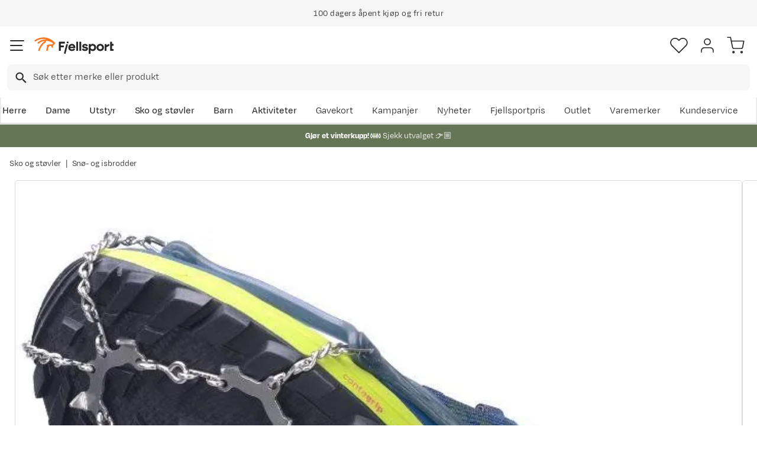

--- FILE ---
content_type: text/html; charset=utf-8
request_url: https://www.fjellsport.no/fottoy/sno-isbrodder/snowline-trail-brodder-navy-blue-eyelet-256169
body_size: 30723
content:
<!DOCTYPE html><html lang="nb-NO"><head><meta name="viewport" content="width=device-width, initial-scale=1"/><link rel="stylesheet" href="/static/globals.a41eed07f50aed9f7cb2.css"/><script><!-- Google Tag Manager -->
(function(w,d,s,l,i){w[l]=w[l]||[];w[l].push({'gtm.start':
new Date().getTime(),event:'gtm.js'});var f=d.getElementsByTagName(s)[0],
j=d.createElement(s),dl=l!='dataLayer'?'&l='+l:'';j.async=true;j.src=
'https://www.googletagmanager.com/gtm.js?id='+i+dl;f.parentNode.insertBefore(j,f);
})(window,document,'script','dataLayer','GTM-TP3749N');
<!-- End Google Tag Manager --></script><meta name="theme-color" content="#000"/><title>Snowline Chainsen Trail L | Fjellsport.no</title><meta data-excite="true" property="og:title" content="Snowline Chainsen Trail L | Fjellsport.no"/><meta data-excite="true" name="description" content="Snowline Trail er lette brodder med et fantastisk grep. Broddene har solide pigger på 7,5 mm under hele foten som man knapt merker når man."/><meta data-excite="true" property="og:description" content="Snowline Trail er lette brodder med et fantastisk grep. Broddene har solide pigger på 7,5 mm under hele foten som man knapt merker når man."/><meta data-excite="true" property="og:image" content="https://www.fjellsport.no/assets/blobs/snowline-trail-1-result-d0ed303657.jpeg"/><meta data-excite="true" property="og:type" content="product"/><link rel="canonical" href="https://www.fjellsport.no/merker/snowline/snowline-trail-brodder-navy-blue-eyelet-256169" data-excite="true"/><link rel="og:url" href="https://www.fjellsport.no/merker/snowline/snowline-trail-brodder-navy-blue-eyelet-256169" data-excite="true"/><link rel="manifest" href="/webappmanifest"/></head><body><script>document.addEventListener('load',function(e) {  if (e.target instanceof HTMLImageElement){ e.target.style.opacity = '1'}},{ capture: true });</script><noscript><style>img {opacity: 1!important;}</style></noscript><div id="container"><style data-glitz="">.a{flex-direction:column;-webkit-box-orient:vertical;-webkit-box-direction:normal}.b{min-height:100vh}.c{display:-webkit-box;display:-moz-box;display:-ms-flexbox;display:-webkit-flex;display:flex}.d{margin-bottom:0}.e{margin-top:0}.f{margin-right:0}.g{margin-left:0}.h{padding-bottom:0}.i{padding-top:0}.j{padding-right:0}.k{padding-left:0}</style><div class="a b c d e f g h i j k"><style data-glitz="">.l{position:relative}.m{z-index:6}.n{background-color:#f6f6f6}</style><div class="l m n"><style data-glitz="">.o{height:45px}.p{justify-content:center;-webkit-box-pack:center}.q{align-items:center;-webkit-box-align:center}.v{margin-right:auto}.w{margin-left:auto}.x{width:1368px}.y{max-width:100%}@media (max-width: 1368 + 80px) and (min-width: 1280px){.t{padding-right:40px}.u{padding-left:40px}}@media (max-width: 1280px){.r{padding-right:12px}.s{padding-left:12px}}</style><div class="o l p q c r s t u v w x y"><style data-glitz="">.z{font-weight:400}</style><div class="z c"><style data-glitz="">.a1{margin-right:56px}.a2{height:inherit}.a0:last-child{margin-right:0}</style><div class="a0 a1 a2 p q c"><style data-glitz="">.a3{margin-right:8px}.a4{transition-timing-function:ease-in}.a5{transition-duration:200ms}.a6{transition-property:opacity;-webkit-transition-property:opacity;-moz-transition-property:opacity}.a7{opacity:0}.a8{height:auto}</style><img loading="lazy" alt="" height="20" width="20" src="/assets/contentful/getkuj6dy7e1/1gKKIxjTBtRFvt18Fjh97A/c5438bd3a1027602986bda0ef0388007/Fri-frakt.svg" class="a3 a4 a5 a6 a7 a8 y"/><style data-glitz="">.a9{font-size:10px}.ac{line-height:1.61803399}@media (max-width: 1280px){.ab{margin-bottom:0}}@media (min-width: 1281px){.aa{font-size:12px}}</style><p class="a9 d aa ab ac">Fri frakt over 1200,-</p></div><div class="a0 a1 a2 p q c"><img loading="lazy" alt="" height="20" width="20" src="/assets/contentful/getkuj6dy7e1/7fN8wW9k6nUDSXMnKa8mbt/56d1577c6c942aa8b84bf2305de083f6/A__pent-kj__p.svg" class="a3 a4 a5 a6 a7 a8 y"/><p class="a9 d aa ab ac">100 dagers åpent kjøp og fri retur</p></div><div class="a0 a1 a2 p q c"><img loading="lazy" alt="" height="20" width="20" src="/assets/contentful/getkuj6dy7e1/3xywAzrpUaxDQf6zWtN4yl/8350b037237ee9ee820518e13ffc6532/Levering.svg" class="a3 a4 a5 a6 a7 a8 y"/><p class="a9 d aa ab ac">Klimakompensert lynrask levering </p></div></div></div></div><style data-glitz="">.ae{box-shadow:0px 2px 6px rgba(0, 0, 0, 0.04)}.af{width:100%}.ag{z-index:4}.ah{background-color:#fff}.ai{top:0}.aj{position:-webkit-sticky;position:sticky}.ak{height:146px}.al{align-items:inherit;-webkit-box-align:inherit}</style><header class="ae af ag ah ai aj ak al a"><style data-glitz="">.am{justify-content:space-between;-webkit-box-pack:justify}@media (max-width: 1280px){.ao{padding-right:16px}.ap{padding-left:16px}}@media (min-width: 1281px){.an{height:100px}}</style><div class="l am q c an ao ap t u v w x y"><style data-glitz="">.ax{color:inherit}.aq:focus-visible:focus-within{outline-color:#fcbe00}.ar:focus-visible{outline-offset:4px}.as:focus-visible{outline-style:solid}.at:focus-visible{outline-width:2px}.au:visited{color:inherit}.av:hover{color:inherit}.aw:hover{text-decoration:underline}</style><a aria-label="Gå til forsiden" class="aq ar as at au av aw ax" data-spa-link="true" href="/"><style data-glitz="">.ay{max-width:202px}.az{min-width:202px}</style><img loading="eager" alt="" style="opacity:1" height="40" width="185" src="/assets/contentful/getkuj6dy7e1/1b17vfFQTJSPXDOopvuvck/f3afce8bc1cc57cb383b883c983bae7d/fjellsport-logo-web.svg" class="ay az a4 a5 a6 a7 a8"/></a><div class="af"><style data-glitz="">.b0{z-index:5}.b1{margin-right:80px}.b2{margin-left:80px}@media (max-width: 1280px){.b3{margin-right:12px}.b4{margin-left:12px}}</style><div class="b0 b1 b2 b3 b4"><style data-glitz="">.b5{z-index:1}</style><form action="/sok" class="af b5 l c"><style data-glitz="">.b6{transition-duration:100ms}.b7{transition-timing-function:ease-in-out}.b8{transition-property:border-color;-webkit-transition-property:border-color;-moz-transition-property:border-color}.b9{border-radius:8px}.ba{height:44px}.bb{border-bottom-width:1px}.bc{border-bottom-color:#f6f6f6}.bd{border-bottom-style:solid}.be{border-top-width:1px}.bf{border-top-color:#f6f6f6}.bg{border-top-style:solid}.bh{border-right-width:1px}.bi{border-right-color:#f6f6f6}.bj{border-right-style:solid}.bk{border-left-width:1px}.bl{border-left-color:#f6f6f6}.bm{border-left-style:solid}@media (min-width: 1281px){.bn{height:50px}}</style><div role="combobox" aria-haspopup="listbox" aria-owns="suggestions" aria-expanded="false" class="b6 b7 b8 af b9 ba bb bc bd be bf bg bh bi bj bk bl bm n q am c bn"><style data-glitz="">.bo{padding-right:12px}.bp{padding-left:16px}.bt{text-transform:none}.bu{cursor:pointer}.bv{border-radius:5px}.bw{letter-spacing:0.01em}.bx{display:-webkit-inline-box;display:-moz-inline-box;display:-ms-inline-flexbox;display:-webkit-inline-flex;display:inline-flex}.c3{border-bottom-color:rgba(125, 125, 125, 0)}.c4{border-top-color:rgba(125, 125, 125, 0)}.c5{border-right-color:rgba(125, 125, 125, 0)}.c6{border-left-color:rgba(125, 125, 125, 0)}.c7{background-color:rgba(125, 125, 125, 0)}.c8{font-size:16px}.c9{padding-bottom:12px}.ca{padding-top:12px}.cb{transition-timing-function:ease-out}.cc{transition-property:color, background, opacity, border;-webkit-transition-property:color, background, opacity, border;-moz-transition-property:color, background, opacity, border}.ce{user-select:none;-webkit-user-select:none;-ms-user-select:none}.cf{font-variant:inherit}.cg{font-style:inherit}.cd:focus{outline-style:none}@media (hover: hover){.bq:hover{background-color:transparent}.by:hover{border-bottom-color:transparent}.bz:hover{border-top-color:transparent}.c0:hover{border-right-color:transparent}.c1:hover{border-left-color:transparent}.c2:hover{color:inherit}}@media (max-width: 1280px){.br{font-size:16px}.bs{padding-right:8px}}</style><button type="submit" tabindex="-1" aria-label="Missing translation for search.searchInput" class="bo bp bq br bs s bt bu bv z bw q p bx by bz c0 c1 c2 bd c3 bb bg c4 be bj c5 bh bm c6 bk ax c7 c8 c9 ca cb a5 cc aq ar as at cd ce cf cg"><style data-glitz="">.ch{width:19px}.ci{height:19px}.cj{display:block}</style><svg viewBox="0 0 19 20" xmlns="http://www.w3.org/2000/svg" fill="currentColor" class="ch ci cj"><path d="M13.58 12.45h-.859l-.304-.294a7.03 7.03 0 001.705-4.595 7.061 7.061 0 10-7.06 7.061 7.03 7.03 0 004.594-1.705l.294.304v.858L17.38 19.5 19 17.881l-5.42-5.431zm-6.519 0A4.882 4.882 0 012.173 7.56 4.882 4.882 0 017.06 2.673 4.882 4.882 0 0111.95 7.56 4.882 4.882 0 017.06 12.45z"></path></svg></button><style data-glitz="">.cm{background-color:inherit}.cs{border-bottom-style:none}.ct{border-top-style:none}.cu{border-right-style:none}.cv{border-left-style:none}.ck:focus::placeholder{color:#434244}.cl::placeholder{color:#434244}.co:focus{border-bottom-style:none}.cp:focus{border-top-style:none}.cq:focus{border-right-style:none}.cr:focus{border-left-style:none}@media (max-width: 1280px){.cn::placeholder{color:#434244}}</style><input role="searchbox" aria-label="Søk etter merke eller produkt" aria-autocomplete="list" aria-controls="suggestions" name="q" autoComplete="off" placeholder="Søk etter merke eller produkt" class="ck cl cm af cn cd co cp cq cr cs ct cu cv" value=""/></div></form></div></div><div class="q c"><style data-glitz="">.cw{padding-left:12px}</style><div class="c9 ca bo cw a q p c"><style data-glitz="">.cx{overflow:visible}@media (hover: hover){.cy:hover{background-color:inherit}}</style><button aria-label=" Favoritter" aria-expanded="false" title=" Favoritter" type="button" class="cx l h i j k q a c bu cy bt bv z bw p by bz c0 c1 c2 bd c3 bb bg c4 be bj c5 bh bm c6 bk ax c7 c8 cb a5 cc aq ar as at cd ce cf cg"><style data-glitz="">.cz{stroke-width:1.6px}.d0{height:30px}.d1{width:30px}</style><svg viewBox="0 0 28 26" fill="none" xmlns="http://www.w3.org/2000/svg" class="cz d0 d1 cj"><path d="M3.007 3.627a6.84 6.84 0 014.838-2.013 6.816 6.816 0 014.839 2.013l1.318 1.324 1.319-1.324a6.829 6.829 0 014.838-2.013c1.815 0 3.556.724 4.839 2.013a6.886 6.886 0 012.004 4.859c0 1.822-.721 3.57-2.004 4.859l-1.319 1.324-9.677 9.717-9.677-9.717-1.318-1.324a6.87 6.87 0 01-2.005-4.86 6.895 6.895 0 012.005-4.858v0z" stroke="currentColor" stroke-linecap="round" stroke-linejoin="round"></path></svg></button></div><div class="c9 ca bo cw a q p c"><style data-glitz="">.d3{text-decoration:none}.d2:hover{text-decoration:none}</style><a aria-label=" " class="l h i j k q a c bu cy aq ar as at bt bv z bw p by bz c0 c1 c2 bd c3 bb bg c4 be bj c5 bh bm c6 bk ax c7 c8 cb a5 cc av d2 d3" data-spa-link="true" href=""><svg viewBox="0 0 28 28" fill="none" stroke="currentColor" xmlns="http://www.w3.org/2000/svg" class="cz d0 d1 cj"><path d="M23.333 24.5v-2.333a4.667 4.667 0 00-4.666-4.667H9.333a4.667 4.667 0 00-4.666 4.667V24.5M14 12.833A4.667 4.667 0 1014 3.5a4.667 4.667 0 000 9.333z" stroke-linecap="round" stroke-linejoin="round"></path></svg></a></div><div class="c9 ca bo cw a q p c"><style data-glitz="">.d4{padding-bottom:8px}.d5{padding-top:8px}.d6{padding-right:8px}.d7{padding-left:8px}@media (min-width: 1281px){.d8{padding-bottom:0}.d9{padding-top:0}.da{padding-right:0}.db{padding-left:0}}</style><button aria-label=" " title="Handlekurv" aria-expanded="false" type="button" class="l d4 d5 d6 d7 cy d8 d9 da db bt bu bv z bw q p bx by bz c0 c1 c2 bd c3 bb bg c4 be bj c5 bh bm c6 bk ax c7 c8 cb a5 cc aq ar as at cd ce cf cg"><svg viewBox="0 0 28 28" fill="none" xmlns="http://www.w3.org/2000/svg" class="cz d0 d1 cj"><path d="M10.5 25.667a1.167 1.167 0 100-2.334 1.167 1.167 0 000 2.334zM23.333 25.667a1.167 1.167 0 100-2.334 1.167 1.167 0 000 2.334zM1.167 1.167h4.666L8.96 16.788a2.333 2.333 0 002.333 1.878h11.34a2.333 2.333 0 002.334-1.878L26.833 7H7" stroke="currentColor" stroke-linecap="round" stroke-linejoin="round"></path></svg></button></div></div></div><div><style data-glitz="">.dc{flex-direction:row;-webkit-box-orient:horizontal;-webkit-box-direction:normal}.dd{height:46px}</style><div class="am dc c dd ao ap t u v w x y"><div class="dc c"><style data-glitz="">.df{padding-right:16px}.dg{overflow:hidden}.dh{align-items:flex-start;-webkit-box-align:start}.de:first-child:not(:only-child){padding-left:0}</style><div class="de df bp dg p dh c dd"><style data-glitz="">.dj{flex-basis:auto}.dk{flex-shrink:0}.dl{flex-grow:0;-webkit-box-flex:0}.dm{height:100%}.di:focus{text-decoration:none}</style><a aria-haspopup="true" aria-expanded="false" aria-owns="HerreMenu" class="di d2 dj dk dl z l dm d3 c8 au av ax aq ar as at" data-spa-link="true" href="/herreklaer">Herre</a></div><div class="de df bp dg p dh c dd"><a aria-haspopup="true" aria-expanded="false" aria-owns="DameMenu" class="di d2 dj dk dl z l dm d3 c8 au av ax aq ar as at" data-spa-link="true" href="/dameklaer">Dame</a></div><div class="de df bp dg p dh c dd"><a aria-haspopup="true" aria-expanded="false" aria-owns="UtstyrMenu" class="di d2 dj dk dl z l dm d3 c8 au av ax aq ar as at" data-spa-link="true" href="/turutstyr">Utstyr</a></div><div class="de df bp dg p dh c dd"><a aria-haspopup="true" aria-expanded="false" aria-owns="SkoogstøvlerMenu" class="di d2 dj dk dl z l dm d3 c8 au av ax aq ar as at" data-spa-link="true" href="/fottoy">Sko og støvler</a></div><div class="de df bp dg p dh c dd"><a aria-haspopup="true" aria-expanded="false" aria-owns="BarnMenu" class="di d2 dj dk dl z l dm d3 c8 au av ax aq ar as at" data-spa-link="true" href="/barn">Barn</a></div><div class="de df bp dg p dh c dd"><a aria-haspopup="true" aria-expanded="false" aria-owns="AktiviteterMenu" class="di d2 dj dk dl z l dm d3 c8 au av ax aq ar as at" data-spa-link="true" href="/aktiviteter">Aktiviteter</a></div></div><div class="dc c"><style data-glitz="">.dn:last-child{padding-right:0}</style><div class="dn df bp dg p dh c dd"><a class="di d2 dj dk dl z l dm d3 c8 au av ax aq ar as at" data-spa-link="true" href="/kampanjer">Kampanjer</a></div><div class="dn df bp dg p dh c dd"><a class="di d2 dj dk dl z l dm d3 c8 au av ax aq ar as at" data-spa-link="true" href="/kampanjer/nyheter-pa-fjellsport">Nyheter</a></div><div class="dn df bp dg p dh c dd"><a class="di d2 dj dk dl z l dm d3 c8 au av ax aq ar as at" data-spa-link="true" href="/sider/fjellsportpris">Fjellsportpris</a></div><div class="dn df bp dg p dh c dd"><a class="di d2 dj dk dl z l dm d3 c8 au av ax aq ar as at" data-spa-link="true" href="/kampanjer/outlet">Outlet</a></div><div class="dn df bp dg p dh c dd"><a class="di d2 dj dk dl z l dm d3 c8 au av ax aq ar as at" data-spa-link="true" href="/merker">Varemerker</a></div><div class="dn df bp dg p dh c dd"><a class="di d2 dj dk dl z l dm d3 c8 au av ax aq ar as at" data-spa-link="true" href="/faq">Kundeservice</a></div></div></div><div></div></div></header><style data-glitz="">.do{color:#ffffff}.dp{background-color:#657656}</style><div class="do dp af"><style data-glitz="">@media (min-width: 769px){.dq{max-width:1368px}}</style><div class="v w af c dq"><style data-glitz="">.dr{line-height:1.2}.ds{height:40px}.dt{text-decoration-line:none;-webkit-text-decoration-line:none}.du{font-size:14px}@media (max-width: 1280px){.dv{height:auto}.dw{padding-bottom:8px}.dx{padding-top:8px}.dy{padding-left:8px}}</style><a class="aw av ax dr v w ds dt du p q dc c dv dw dx bs dy aq ar as at" data-spa-link="true" href="/kampanjer/vinterkupp"><p style="text-align:center" class="d ab ac"><style data-glitz="">.dz{font-weight:bold}</style><span class="dz">Gjør et vinterkupp! ❄️ </span>Sjekk utvalget 👉🏼</p></a></div></div><style data-glitz="">.e0{flex-grow:1;-webkit-box-flex:1}</style><main class="e0 dm"><style data-glitz="">.e1{padding-bottom:16px}.e2{padding-top:16px}.e3{overflow-y:hidden}.e4{overflow-x:auto}.e5{white-space:nowrap}.e6{min-height:56px}</style><div class="e1 e2 e3 e4 e5 e6 ao ap t u v w x y"><nav><style data-glitz="">.ed{word-break:break-all}.ee{color:#272727}.e7:last-child:after{content:""}.e8:last-child{color:#282828}.e9:last-child{font-weight:normal}.ea:after{margin-right:8px}.eb:after{margin-left:8px}.ec:after{content:"|"}</style><span class="e7 e8 e9 ea eb ec ed bt ee du"><a class="e5 d3 aq ar as at au av aw ax" data-spa-link="true" href="/fottoy">Sko og støvler</a></span><span class="e7 e8 e9 ea eb ec ed bt ee du"><a class="e5 d3 aq ar as at au av aw ax" data-spa-link="true" href="/fottoy/sno-isbrodder">Snø- og isbrodder</a></span></nav></div><div class="ao ap t u v w x y"><style data-glitz="">.ef{margin-bottom:40px}.eg{gap:32px}@media (max-width: 1280px){.eh{flex-direction:column;-webkit-box-orient:vertical;-webkit-box-direction:normal}}</style><div class="ef am eg c af ab eh"><style data-glitz="">.ei{min-width:0}</style><div class="ei e0"><style data-glitz="">.ej{gap:20px}.ek{align-self:flex-start}@media (min-width: 1281px){.el{height:500px}.em{margin-bottom:16px}}</style><div class="ej c ek l dm af el em"><style data-glitz="">.en{width:80px}</style><div class="en dk l"><div class="dm dg dj dk e0"><style data-glitz="">.eo{gap:12px}.ep{will-change:transform}</style><div class="a eo a2 ep c"><style data-glitz="">.eq{height:calc(25% - 24px)}</style><div class="eq l dj dk dl"><style data-glitz="">@media (max-width: 1280px){.er{padding-top:100%}}</style><div class="ah dm l er"><style data-glitz="">.es{border-bottom-color:#FF7720}.et{border-top-color:#FF7720}.eu{border-right-color:#FF7720}.ev{border-left-color:#FF7720}.ew{object-fit:cover}.ex{height:100px}.ey{border-bottom-width:0.5px}.ez{border-top-width:0.5px}.f0{border-right-width:0.5px}.f1{border-left-width:0.5px}.f2{position:absolute}</style><img alt="Snowline Chainsen Trail L Snowline" title="Snowline Chainsen Trail L Snowline" height="0" width="708" srcSet="https://www.fjellsport.no/assets/blobs/snowline-trail-1-result-d0ed303657.jpeg?preset=thumb 180w,https://www.fjellsport.no/assets/blobs/snowline-trail-1-result-d0ed303657.jpeg?preset=thumb&amp;dpr=1.5 270w,https://www.fjellsport.no/assets/blobs/snowline-trail-1-result-d0ed303657.jpeg?preset=thumb&amp;dpr=2 360w" src="https://www.fjellsport.no/assets/blobs/snowline-trail-1-result-d0ed303657.jpeg?preset=thumb&amp;dpr=2" class="es et eu ev a0 bv ew ex bd ey bg ez bj f0 bm f1 bu af ai f2 a4 a5 a6 a7 y"/></div></div><div class="eq l dj dk dl"><div class="ah dm l er"><style data-glitz="">.f3{border-bottom-color:#DCDCDC}.f4{border-top-color:#DCDCDC}.f5{border-right-color:#DCDCDC}.f6{border-left-color:#DCDCDC}</style><img loading="lazy" alt="Snowline Chainsen Trail L Snowline" title="Snowline Chainsen Trail L Snowline" height="0" width="855" srcSet="https://www.fjellsport.no/assets/blobs/Snowline-Trail-Brodder-L-41-44-Navy-Black-1-13d2771b73?preset=thumb 180w,https://www.fjellsport.no/assets/blobs/Snowline-Trail-Brodder-L-41-44-Navy-Black-1-13d2771b73?preset=thumb&amp;dpr=1.5 270w,https://www.fjellsport.no/assets/blobs/Snowline-Trail-Brodder-L-41-44-Navy-Black-1-13d2771b73?preset=thumb&amp;dpr=2 360w" src="https://www.fjellsport.no/assets/blobs/Snowline-Trail-Brodder-L-41-44-Navy-Black-1-13d2771b73?preset=thumb&amp;dpr=2" class="a0 bv ew ex bd ey f3 bg ez f4 bj f0 f5 bm f1 f6 bu af ai f2 a4 a5 a6 a7 y"/></div></div></div></div></div><style data-glitz="">.f7{pointer-events:none}.f8{top:20px}.f9{right:32px}.fa{color:#717171}.fb{width:1.5em}.fc{height:1.5em}</style><svg viewBox="0 0 22 22" fill="none" xmlns="http://www.w3.org/2000/svg" class="f7 b5 f8 f9 f2 fa fb fc cj"><g stroke="#797979" stroke-width="2" stroke-linecap="round" stroke-linejoin="round"><path d="M9.9 18.7a8.8 8.8 0 100-17.6 8.8 8.8 0 000 17.6zM20.9 20.9l-4.84-4.84M9.9 6.6v6.6M6.6 9.9h6.6"></path></g></svg><style data-glitz="">@media (min-width: 1281px){.fd{border-bottom-width:1px}.fe{border-bottom-color:#DCDCDC}.ff{border-bottom-style:solid}.fg{border-top-width:1px}.fh{border-top-color:#DCDCDC}.fi{border-top-style:solid}.fj{border-right-width:1px}.fk{border-right-color:#DCDCDC}.fl{border-right-style:solid}.fm{border-left-width:1px}.fn{border-left-color:#DCDCDC}.fo{border-left-style:solid}}</style><div class="bv bu e0 fd fe ff fg fh fi fj fk fl fm fn fo l"><div class="dm dg dj dk e0"><style data-glitz="">.fp{gap:0px}</style><div class="fp a2 ep c"><style data-glitz="">.fq{width:calc(100% - 0px)}</style><div class="fq l dj dk dl"><div class="ah dm l er"><style data-glitz="">.g4{object-fit:contain}@media (max-width: 1280px){.fr{border-radius:5px}.fs{border-bottom-width:1px}.ft{border-bottom-color:#DCDCDC}.fu{border-bottom-style:solid}.fv{border-top-width:1px}.fw{border-top-color:#DCDCDC}.fx{border-top-style:solid}.fy{border-right-width:1px}.fz{border-right-color:#DCDCDC}.g0{border-right-style:solid}.g1{border-left-width:1px}.g2{border-left-color:#DCDCDC}.g3{border-left-style:solid}}</style><img alt="Snowline Chainsen Trail L Snowline" title="Snowline Chainsen Trail L Snowline" height="0" width="708" srcSet="https://www.fjellsport.no/assets/blobs/snowline-trail-1-result-d0ed303657.jpeg?preset=medium 960w,https://www.fjellsport.no/assets/blobs/snowline-trail-1-result-d0ed303657.jpeg?preset=medium&amp;dpr=1.5 1440w,https://www.fjellsport.no/assets/blobs/snowline-trail-1-result-d0ed303657.jpeg?preset=medium&amp;dpr=2 1920w" src="https://www.fjellsport.no/assets/blobs/snowline-trail-1-result-d0ed303657.jpeg?preset=medium&amp;dpr=2" sizes="40vw" class="fr fs ft fu fv fw fx fy fz g0 g1 g2 g3 bu af dm g4 ai f2 a4 a5 a6 a7 y"/><style data-glitz="">.g5{gap:8px}.g6{left:0}</style><div class="g5 ai g6 f2 c"></div></div></div><div class="fq l dj dk dl"><div class="ah dm l er"><img loading="lazy" alt="Snowline Chainsen Trail L Snowline" title="Snowline Chainsen Trail L Snowline" height="0" width="855" srcSet="https://www.fjellsport.no/assets/blobs/Snowline-Trail-Brodder-L-41-44-Navy-Black-1-13d2771b73?preset=medium 960w,https://www.fjellsport.no/assets/blobs/Snowline-Trail-Brodder-L-41-44-Navy-Black-1-13d2771b73?preset=medium&amp;dpr=1.5 1440w,https://www.fjellsport.no/assets/blobs/Snowline-Trail-Brodder-L-41-44-Navy-Black-1-13d2771b73?preset=medium&amp;dpr=2 1920w" src="https://www.fjellsport.no/assets/blobs/Snowline-Trail-Brodder-L-41-44-Navy-Black-1-13d2771b73?preset=medium&amp;dpr=2" sizes="40vw" class="fr fs ft fu fv fw fx fy fz g0 g1 g2 g3 bu af dm g4 ai f2 a4 a5 a6 a7 y"/><div class="g5 ai g6 f2 c"></div></div></div></div></div></div></div><style data-glitz="">@media (min-width: 1281px){.g7{margin-left:100px}}</style><div class="dg ei g7"><div id="videoly-info"><style data-glitz="">.g8{display:none}</style><div id="videoly-product-title" class="g8">Snowline Chainsen Trail L</div><div id="videoly-product-id" class="g8"></div><div id="videoly-product-brand" class="g8">Snowline</div><div id="videoly-product-sku" class="g8">213-9153</div><div id="videoly-variant-id" class="g8">213-9153</div></div></div><div><style data-glitz="">.g9:first-child{border-top-color:#f6f6f6}.ga:first-child{border-top-style:solid}.gb:first-child{border-top-width:1px}</style><div class="g9 ga gb bc bd bb"><style data-glitz="">.gc{line-height:1}.gf{height:60px}@media (max-width: 1280px){.gd{padding-right:24px}.ge{padding-left:24px}}</style><div class="gc gd ge ce bu gf am q c aq ar as at"><style data-glitz="">.gg{font-weight:500}.gh{font-size:20px}.gi{transition-duration:80ms}.gj{transition-property:font-weight;-webkit-transition-property:font-weight;-moz-transition-property:font-weight}</style><span class="gg q c gh b7 gi gj">Produktbeskrivelse </span><style data-glitz="">.gk{transform:rotate(180deg)}</style><svg width="1.5em" height="1.5em" viewBox="0 0 24 24" fill="none" stroke="currentColor" stroke-linecap="square" stroke-miterlimit="10" stroke-width="2" class="c8 gk"><path d="M18 9.75l-6 6-6-6"></path></svg></div><div><div><style data-glitz="">.gl{padding-bottom:80px}.gm{padding-top:40px}@media (max-width: 1280px){.gn{padding-bottom:24px}.go{padding-top:24px}}</style><div class="gl gm gn go gd ge"><style data-glitz="">.gp{margin-bottom:32px}.gq{font-family:TT Commons Pro,sans-serif}</style><p class="gp gq">Snowline Trail er lette brodder med et fantastisk grep. Broddene har solide pigger på 7,5 mm under hele foten som man knapt merker når man går eller jogger. Passer perfekt for bruk på 5cm snø, is og glatt føre (hvis det er mer snø anbefales storebroren PRO som har lengre pigger).</p>
<p class="gp gq">Broddene passer på alt fra fjellstøvler til joggesko på grunn av den særs tøyelige elastomerstrikken som trekkes rundt lesten på foten. </p>
<ul class="gp gq">
<li class="gq">Brodder med fantastisk grep</li>
<li class="gq">Perfekt for bruk på litt snø, is og glatt føre</li>
<li class="gq">Enkle å ta av og på</li>
<li class="gq">Passer til gåturer, jogging og løping</li>
<li class="gq">Lette i vekt</li>
<li class="gq">Oppbevaringsveske medfølger</li>
<li class="gq">Størrelse: 41-44</li>
</ul><style data-glitz="">.gr{padding-top:24px}.gs{grid-column-gap:80px}.gt{grid-template-areas:"applicable" "detailsTable"}.gu{grid-template-columns:auto;-ms-grid-columns:auto}.gv{display:-ms-grid;display:grid}@media (min-width: 1281px){.gw{grid-template-areas:"detailsTable applicable"}.gx{grid-template-columns:1fr 250px;-ms-grid-columns:1fr 250px}}</style><div class="gr gs gt gu gv gw gx"><style data-glitz="">.gy{grid-area:detailsTable}@media (max-width: 1280px){.gz{font-size:14px}}</style><table class="gy gz"><thead><tr><th class="c9 gg c8">Tilleggsinformasjon</th></tr></thead><tbody><tr class="bc bd bb"><style data-glitz="">.h0{text-align:left}</style><td class="h0 d4 d5">Modellnavn</td><style data-glitz="">.h1{text-align:right}</style><td class="h1 d4 d5">Trail Brodder</td></tr><tr class="bc bd bb"><td class="h0 d4 d5">Fargekode</td><td class="h1 d4 d5">navy/blue eyelet</td></tr><tr class="bc bd bb"><td class="h0 d4 d5">Varemerke</td><td class="h1 d4 d5">Snowline</td></tr><tr class="bc bd bb"><td class="h0 d4 d5">Tilpasset bruker</td><td class="h1 d4 d5">Unisex</td></tr><tr class="bc bd bb"><td class="h0 d4 d5">Størrelse</td><td class="h1 d4 d5">L</td></tr></tbody></table><style data-glitz="">.h2{grid-area:applicable}</style><div class="h2"><style data-glitz="">.h3{margin-bottom:16px}</style><h3 class="h3 gg c8">Beste bruksområder</h3><style data-glitz="">.h4{margin-bottom:48px}.h5{row-gap:12px}.h6{column-gap:16px}.hb{list-style:none}@media (max-width: 1280px){.h7{grid-template-columns:minmax(148px, 1fr) minmax(148px, 1fr);-ms-grid-columns:minmax(148px, 1fr) minmax(148px, 1fr)}}@media (min-width: 769px){.h8{grid-template-columns:minmax(148px, 1fr) minmax(148px, 1fr) minmax(148px, 1fr);-ms-grid-columns:minmax(148px, 1fr) minmax(148px, 1fr) minmax(148px, 1fr)}}@media (min-width: 1281px){.h9{flex-wrap:wrap;-webkit-box-lines:multiple}.ha{display:-webkit-box;display:-moz-box;display:-ms-flexbox;display:-webkit-flex;display:flex}}</style><ul class="h4 du h5 h6 l gv h7 h8 h9 ha hb h i j k e f g"><style data-glitz="">.hc{height:35px}.hd{padding-left:50px}</style><li class="q c hc af l hd"><style data-glitz="">.he{width:35px}</style><svg viewBox="0 0 512 512" xmlns="http://www.w3.org/2000/svg" class="g6 hc he f2"><path d="M502 302.89h-44.93c-8.562 0-16.855 3.555-22.757 9.758L369 381.293V249.988h1c16.543 0 30-13.457 30-30s-13.457-30-30-30h-1V136c0-5.523-4.477-10-10-10s-10 4.477-10 10v53.988h-59.652l-40.602-19.246c-.258-.156-.52-.308-.793-.445l-4.344-2.14c26.891-3.583 47.704-26.65 47.704-54.5 0-30.329-24.672-55-55-55-30.325 0-55 24.671-55 55 0 13.323 4.765 25.55 12.675 35.077a53.762 53.762 0 00-18.14 2.34l-15.305-7.55c-26.5-13.067-58.691-2.141-71.758 24.359l-34.57 70.101c-4.992 10.118-5.711 21.559-2.035 32.223 3.68 10.664 11.304 19.23 21.468 24.121l10.84 5.211c-5.64 19.375-3.437 40.324 6.551 58.383l-.883.883c0 .004-.008.007-.008.007a64.74 64.74 0 00-.011.012l-48.121 48.121c-.059.059-.121.106-.18.16l-24.25 24.25c-3.902 3.907-3.902 10.239 0 14.145l45.96 45.957c.192.195.395.371.602.543H10c-5.523 0-10 4.477-10 10s4.477 10 10 10h96c9.566 0 18.59-3.7 25.406-10.414l72.79-71.738a13.301 13.301 0 019.386-3.848h104.297c22.996 0 45.277-9.555 61.129-26.215l69.793-73.351a11.468 11.468 0 018.27-3.547H492V502c0 5.523 4.48 10 10 10 5.523 0 10-4.477 10-10V312.89c0-5.523-4.477-10-10-10zm-122-82.902c0 5.512-4.484 10-10 10h-79.387l4.489-20H370c5.512 0 10 4.485 10 10zM236.312 78.656c19.301 0 35 15.7 35 35 0 19.297-15.699 35-35 35-19.296 0-35-15.703-35-35 0-19.3 15.704-35 35-35zm-29.867 93.473l31.758 15.66c.332.211.68.41 1.043.582l36.344 17.227-4.492 20.007-40.418-19.164c-.063-.027-.13-.05-.192-.078-.093-.047-.18-.105-.273-.148l-22.145-10.86a10.002 10.002 0 00-8.805 17.96l13.145 6.443L186.648 272H119.75l41.723-84.605c8.191-16.61 28.363-23.458 44.972-15.266zM125.473 380l-14.141-14.145a9.983 9.983 0 002.32-6.855h20.008c-.066 7.836-2.953 15.223-8.187 21zm17.504-58.688c-4.86 4.86-7.95 11.016-8.954 17.688h-29.566a56.364 56.364 0 01.816-38.543 9.95 9.95 0 00.954-1.559c.394-.82.656-1.668.816-2.52a56.114 56.114 0 012.328-4.378h78.113l-10 20h-12.027c-8.492 0-16.477 3.309-22.48 9.313zm64.691 22.606l20-5.375V366h-20zm20-26.086l-23.223 6.242a24.238 24.238 0 00-6.851-7.562L209.848 292h3.734c7.766 0 14.086 6.32 14.086 14.082zm-75.973-156.371l3.325 1.64a53.341 53.341 0 00-11.485 15.45l-8.86 17.965-30.753-14.114 2.8-5.672c8.188-16.609 28.364-23.46 44.973-15.27zm-80.61 102.223a21.794 21.794 0 011.063-16.856l22.926-46.48 30.75 14.113-30.957 62.773-2.351 3.973-10.2-4.906c-5.316-2.555-9.304-7.04-11.23-12.617zM97.22 380.027l14.14 14.141-34.16 34.16-14.14-14.14zM38.8 438.426l10.105-10.106 14.637 14.637c4.59 4.59 7.117 10.688 7.117 17.18a24.3 24.3 0 01-1.558 8.593zm78.566 48.914A16.114 16.114 0 01106 492H77.086c.203-.176.406-.352.602-.543 8.367-8.367 12.972-19.488 12.972-31.32 0-5.032-.84-9.93-2.437-14.543l50.293-50.297c9.77-9.774 15.152-22.762 15.152-36.582v-14.922c0-3.148 1.227-6.11 3.453-8.336a11.697 11.697 0 018.336-3.453h18.133a4.087 4.087 0 014.078 4.082v79.918c0 .64.066 1.266.18 1.875zM213.582 406h-5.914v-20h20.664c13.04 0 24.16 8.36 28.285 20zm63.742 0c-3.324-16.328-14.633-29.785-29.656-36.11v-63.808c0-18.793-15.293-34.082-34.086-34.082h-4.637l21.477-43.547 43.39 20.57c.348.168.708.301 1.07.426.063.02.126.035.184.055.149.047.293.098.442.137.066.02.137.027.203.043.074.02.144.043.219.062.168.035.34.055.507.082.157.027.31.059.465.078.41.051.82.082 1.227.082H349V397.95c-9.46 5.215-20.184 8.051-31.121 8.051zM359 103.172c2.629 0 5.21-1.07 7.07-2.93a10.1 10.1 0 002.93-7.07c0-2.633-1.07-5.211-2.93-7.07-1.86-1.872-4.441-2.93-7.07-2.93s-5.21 1.058-7.07 2.93a10.073 10.073 0 00-2.93 7.07 10.1 10.1 0 002.93 7.07 10.08 10.08 0 007.07 2.93zM452 120c33.082 0 60-26.918 60-60 0-33.086-26.918-60-60-60-33.086 0-60 26.914-60 60 0 33.082 26.914 60 60 60zm0-100c22.055 0 40 17.945 40 40s-17.945 40-40 40-40-17.945-40-40 17.945-40 40-40zm0 0"></path></svg><span>Tur og friluftsliv</span></li><li class="q c hc af l hd"><svg viewBox="0 0 512 512" xmlns="http://www.w3.org/2000/svg" class="g6 hc he f2"><path d="M26.3 494h-17a8.51 8.51 0 100 17.02h17a8.51 8.51 0 100-17.02zM477 44.1c-4.07-24.7-25.4-42.7-50.4-42.7s-46.3 18.1-50.4 42.7c-21.5 4.13-36.3 23.9-34.3 45.7 2.02 21.8 20.3 38.5 42.1 38.6h51a8.51 8.51 0 100-17.02h-51c-12.4-.229-22.9-9.41-24.8-21.7s5.45-24.2 17.3-28c1.43 7.56 4.58 14.7 9.19 20.8a8.52 8.52 0 006.81 3.4c3.22 0 6.17-1.82 7.61-4.7s1.13-6.33-.803-8.91c-8.38-11.1-9.14-26.2-1.94-38.1 7.2-11.9 20.9-18.2 34.7-16 13.7 2.26 24.7 12.7 27.7 26.2a42.196 42.196 0 00-22.5 13.3 8.526 8.526 0 001.3 11.4c3.31 2.89 8.28 2.78 11.5-.246 7.81-8.73 20.6-11 30.9-5.56 10.4 5.46 15.7 17.3 12.9 28.6-2.79 11.4-13 19.4-24.7 19.5a8.51 8.51 0 100 17.02c21.9-.105 40.1-16.8 42.1-38.6 2.02-21.8-12.8-41.6-34.3-45.7zM103 154c0-4.7-3.81-8.51-8.51-8.51h-51c-12.4-.229-22.9-9.41-24.8-21.7-1.85-12.3 5.45-24.2 17.3-28 1.43 7.56 4.58 14.7 9.19 20.8a8.52 8.52 0 006.81 3.4c3.22 0 6.17-1.82 7.61-4.7a8.513 8.513 0 00-.803-8.91c-8.38-11.1-9.14-26.2-1.94-38.1 7.2-11.9 20.9-18.2 34.7-16 13.7 2.26 24.7 12.7 27.7 26.2a42.196 42.196 0 00-22.5 13.3 8.526 8.526 0 001.3 11.4c3.31 2.89 8.28 2.78 11.5-.246 7.81-8.73 20.6-11 30.9-5.56 10.4 5.46 15.7 17.3 12.9 28.6-2.79 11.4-13 19.4-24.7 19.5a8.51 8.51 0 100 17.02c21.9-.105 40.1-16.8 42.1-38.6 2.02-21.8-12.8-41.6-34.3-45.7-4.07-24.7-25.4-42.7-50.4-42.7s-46.3 18.1-50.4 42.7c-21.5 4.13-36.3 23.9-34.3 45.7 2.02 21.8 20.3 38.5 42.1 38.6h51c4.7 0 8.51-3.81 8.51-8.51zM418 384v-42.5a8.51 8.51 0 10-17.02 0V384h-34a8.51 8.51 0 100 17.02h34c9.4 0 17-7.62 17-17z"></path><path d="M469 256h-17v-25.5c0-28.2-22.9-51-51-51h-51c-28.2 0-51 22.9-51 51v153c0 28.2 22.9 51 51 51h17V494H254c1.71-5.28 1.71-11 0-16.2l-19.9-54c-4.85-13.1-9.95-16.3-37.4-43v-25.5c6.38 4.08 6.89 3.66 53.4 18.7 13 2.22 25.6-5.88 29-18.7 3.36-12.8-3.6-26-16-30.5-45.2-14.5-34.5-8.51-59.1-31.8a42.786 42.786 0 00-29.4-11.7h-35.2a42.386 42.386 0 00-24.2 7.57c-24.8 17-32.8 21.3-39 31.9-18.8 31.4-21 34-21.4 34.6-4.77 12.3.625 26.2 12.4 32.1 11.8 5.87 26.1 1.78 33.1-9.45 17.9-28.4 17-27.6 20-30.4v66.9c0 11.4-3.06 13.7-28.5 58.3a25.55 25.55 0 00-1.7 21.2H60.8a8.51 8.51 0 100 17.02h442a8.51 8.51 0 100-17.02h-42.5v-34h8.51c23.5 0 42.5-19 42.5-42.5v-119c0-23.5-19-42.5-42.5-42.5zM316 384V231c0-18.8 15.2-34 34-34h51c18.8 0 34 15.2 34 34v153c0 18.8-15.2 34-34 34h-51c-18.8 0-34-15.2-34-34zm-202-52.5c-9.02 6.21-10.8 10.5-28.2 38.4v.851c-2.29 3.53-6.83 4.85-10.7 3.11a8.52 8.52 0 01-4.65-10.1c20.1-32.5 22-37.5 28.3-41.9l26.6-18.5c4.17-2.84 9.08-4.41 14.1-4.51h35.2c21 0 26.4 24.2 49.7 32.1l34 10.9a8.506 8.506 0 01-3.4 16.59c-46.5-15.1-47.4-14.5-53-19.9s-5.1-4.59-5.1-5.61a8.51 8.51 0 10-17.02 0v42.5h-42.5v-38.8c3.35-1.6 6.86-2.85 10.5-3.74 4.7-1.08 7.63-5.77 6.55-10.5-1.08-4.7-5.77-7.63-10.5-6.55-10.9 3.1-21.1 8.39-29.9 15.6zm-7.32 150c34-59.5 30.7-46.8 30.7-89.3h46.6c26.9 26.1 31.1 28.7 34.5 37.8l20 53.4c1.15 4.56-1.61 9.18-6.17 10.3-4.56 1.15-9.18-1.61-10.3-6.17-23.1-61.3-16.5-49.7-37.5-74.7-4.62-5.48-12.2-7.49-18.9-5.01-6.72 2.48-11.2 8.9-11.1 16.1-.01 5.61-1.48 11.1-4.25 16l-28.7 49.9c-2.35 4.09-7.57 5.5-11.7 3.15-4.09-2.35-5.5-7.57-3.15-11.7zm58.3-33.2c4.19-7.46 6.42-15.9 6.47-24.4 19.1 22.5 12.5 10.4 34 69l.51 1.36h-68.1zm279 45.9h-59.5v-59.5h12.2c6.75 15.5 22 25.5 38.9 25.5h8.51zm51-76.6c0 14.1-11.4 25.5-25.5 25.5h-34c-8.06-.04-15.6-3.89-20.4-10.4 22.1-6.12 37.4-26.2 37.4-49.2v-111h17c14.1 0 25.5 11.4 25.5 25.5z"></path><path d="M162 196c-18.8 0-34 15.2-34 34s15.2 34 34 34 34-15.2 34-34-15.2-34-34-34zm0 51c-9.4 0-17-7.62-17-17 0-9.4 7.62-17 17-17s17 7.62 17 17c0 9.4-7.62 17-17 17zM230 85.9c23.5 0 42.5-19 42.5-42.5S253.5.9 230 .9s-42.5 19-42.5 42.5 19 42.5 42.5 42.5zm0-68.1c14.1 0 25.5 11.4 25.5 25.5S244.1 68.8 230 68.8s-25.5-11.4-25.5-25.5 11.4-25.5 25.5-25.5zM409 316c4.7 0 8.51-3.81 8.51-8.51v-17a8.51 8.51 0 10-17.02 0v17c0 4.7 3.81 8.51 8.51 8.51z"></path></svg><span>Hverdag og aktiv livsstil</span></li></ul></div></div></div></div></div></div><div id="ratings-section"><div class="g9 ga gb bc bd bb"><div class="gc gd ge ce bu gf am q c aq ar as at"><span class="q c z gh b7 gi gj">Produktomtaler<style data-glitz="">.hf{margin-left:4px}</style><div class="a3 hf fa">(<!-- -->100<!-- -->)</div><style data-glitz="">.hg{vertical-align:middle}</style><div aria-label="Dette produktet har en rangering på 4.6 stjerner basert på en maksimal verdi på 5 stjerner med 0 anmeldelser." class="hg bx q aq ar as at"><style data-glitz="">.hj{background-color:#DCDCDC}.hp{clip-path:polygon(8.52px 1.58px, 8.27px 1.14px, 8.01px 1.58px, 5.73px 5.50px, 1.29px 6.46px, 0.79px 6.57px, 1.13px 6.95px, 4.16px 10.34px, 3.70px 14.85px, 3.65px 15.36px, 4.12px 15.15px, 8.27px 13.32px, 12.42px 15.15px, 12.89px 15.36px, 12.84px 14.85px, 12.38px 10.34px, 15.40px 6.95px, 15.74px 6.57px, 15.24px 6.46px, 10.81px 5.50px, 8.52px 1.58px);-webkit-clip-path:polygon(8.52px 1.58px, 8.27px 1.14px, 8.01px 1.58px, 5.73px 5.50px, 1.29px 6.46px, 0.79px 6.57px, 1.13px 6.95px, 4.16px 10.34px, 3.70px 14.85px, 3.65px 15.36px, 4.12px 15.15px, 8.27px 13.32px, 12.42px 15.15px, 12.89px 15.36px, 12.84px 14.85px, 12.38px 10.34px, 15.40px 6.95px, 15.74px 6.57px, 15.24px 6.46px, 10.81px 5.50px, 8.52px 1.58px)}.hq{height:18px}.hr{width:18px}.hh:before{background-color:#ffc004}.hi:before{width:100%}.hk:before{height:18px}.hl:before{top:0}.hm:before{left:0}.hn:before{position:absolute}.ho:before{content:""}@media (max-width: 1280px){.hs{transform:scale(0.9)}}</style><span class="hh hi hj hk hl hm hn ho hp l hq hr hs"></span><span class="hh hi hj hk hl hm hn ho hp l hq hr hs"></span><span class="hh hi hj hk hl hm hn ho hp l hq hr hs"></span><span class="hh hi hj hk hl hm hn ho hp l hq hr hs"></span><style data-glitz="">.ht:before{width:59.999999999999964%}</style><span class="hh ht hj hk hl hm hn ho hp l hq hr hs"></span></div></span><svg width="1.5em" height="1.5em" viewBox="0 0 24 24" fill="none" stroke="currentColor" stroke-linecap="square" stroke-miterlimit="10" stroke-width="2" class="c8"><path d="M18 9.75l-6 6-6-6"></path></svg></div><div style="height:0;opacity:0;margin-top:0;margin-bottom:0;padding-top:0;padding-bottom:0;overflow:hidden"><div><div class="gl gm gn go gd ge"><div id="testfreaks-reviews"></div></div></div></div></div><div class="g9 ga gb bc bd bb"><div class="gc gd ge ce bu gf am q c aq ar as at"><span class="q c z gh b7 gi gj"><style data-glitz="">.hu{margin-right:12px}.hv{height:24px}.hw{width:24px}.hx{display:inline-block}</style><div class="hu hv hw l hx"><svg viewBox="0 0 25 24.6" xmlns="http://www.w3.org/2000/svg"><path d="M3 1c-1.1 0-2 .895-2 2v12c0 1.1.895 2 2 2h5v5.59c0 .891 1.08 1.34 1.71.707l6-6a.997.997 0 00.203-.293h6.09c1.1 0 2-.896 2-2v-12c0-1.1-.895-2-2-2h-19zm0 1h19a1 1 0 011 1v12a1 1 0 01-1 1H15.265l-.266.586-6 6v-6.59h-6a1 1 0 01-1-1v-12a1 1 0 011-1z"></path></svg><style data-glitz="">.hy{background-color:#FF7720}.hz{border-radius:100%}.i0{height:20px}.i1{width:20px}.i2{right:-7px}.i3{top:-9px}</style><div class="hy hz i0 i1 i2 i3 f2"><style data-glitz="">.i4{font-size:12px}.i5{color:#fff}</style><div class="i4 i5 q p dm af c">0</div></div></div>Spørsmål og svar</span><svg width="1.5em" height="1.5em" viewBox="0 0 24 24" fill="none" stroke="currentColor" stroke-linecap="square" stroke-miterlimit="10" stroke-width="2" class="c8"><path d="M18 9.75l-6 6-6-6"></path></svg></div><div style="height:0;opacity:0;margin-top:0;margin-bottom:0;padding-top:0;padding-bottom:0;overflow:hidden"><div><div class="gl gm gn go gd ge"><div id="testfreaks-qa"></div></div></div></div></div></div><div class="g9 ga gb bc bd bb"><div class="gc gd ge ce bu gf am q c aq ar as at"><span class="q c z gh b7 gi gj">Varemerke</span><svg width="1.5em" height="1.5em" viewBox="0 0 24 24" fill="none" stroke="currentColor" stroke-linecap="square" stroke-miterlimit="10" stroke-width="2" class="c8"><path d="M18 9.75l-6 6-6-6"></path></svg></div></div><div class="g9 ga gb bc bd bb"><div class="gc gd ge ce bu gf am q c aq ar as at"><span class="q c z gh b7 gi gj">Størrelsesguide</span><svg width="1.5em" height="1.5em" viewBox="0 0 24 24" fill="none" stroke="currentColor" stroke-linecap="square" stroke-miterlimit="10" stroke-width="2" class="c8"><path d="M18 9.75l-6 6-6-6"></path></svg></div><div style="height:0;opacity:0;margin-top:0;margin-bottom:0;padding-top:0;padding-bottom:0;overflow:hidden"><div><div class="gl gm gn go gd ge"></div></div></div></div></div></div><style data-glitz="">@media (min-width: 1281px){.i6{flex-grow:0;-webkit-box-flex:0}.i7{flex-shrink:0}.i8{width:360px}}</style><div class="i6 i7 i8"><style data-glitz="">.i9{min-height:0}</style><div class="g5 ei i9 af gv"><div class="df bp da db"><style data-glitz="">.ia{font-weight:600}</style><h1 class="ia c8"><style data-glitz="">.ib{margin-bottom:4px}@media (min-width: 1281px){.ic{margin-bottom:8px}}</style><div class="ib am q c ic"><a class="d hx l au av d2 d3 ax" data-spa-link="true" href="/merker/snowline"><span class="aw c8 z">Snowline</span></a><style data-glitz="">.id{padding-bottom:4px}.ie{padding-top:4px}</style><div class="id ie l bu i4 fa">FS256169</div></div><span class="cj h3 gg gh">Snowline Chainsen Trail L</span></h1><style data-glitz="">.if{justify-content:start;-webkit-box-pack:start}.ig{font-size:24px}.ih{line-height:23px}.ii{flex-wrap:wrap;-webkit-box-lines:multiple}</style><div class="h3 if ig ia ih ii q c"><style data-glitz="">.ij{clip:rect(0 0 0 0)}.ik{clip-path:inset(100%);-webkit-clip-path:inset(100%)}.il{border-bottom-width:0}.im{border-top-width:0}.in{border-right-width:0}.io{border-left-width:0}.ip{margin-bottom:-1px}.iq{margin-top:-1px}.ir{margin-right:-1px}.is{margin-left:-1px}.it{height:1px}.iu{width:1px}</style><span class="dg ij ik il im in io h i j k ip iq ir is it iu f2"> price</span><style data-glitz="">.iv{margin-right:0.4em}</style><span class="ax ih iv">699,-</span></div><style data-glitz="">.iw{column-gap:4px}.ix{row-gap:4px}</style><div class="ii iw ix c"><style data-glitz="">@media (min-width: 1281px){.iy{margin-right:12px}}</style><div aria-label="Dette produktet har en rangering på 4.6 stjerner basert på en maksimal verdi på 5 stjerner med 100 anmeldelser." class="bu a3 bx iy q aq ar as at"><span class="hh hi hj hk hl hm hn ho hp l hq hr hs"></span><span class="hh hi hj hk hl hm hn ho hp l hq hr hs"></span><span class="hh hi hj hk hl hm hn ho hp l hq hr hs"></span><span class="hh hi hj hk hl hm hn ho hp l hq hr hs"></span><span class="hh ht hj hk hl hm hn ho hp l hq hr hs"></span><style data-glitz="">.iz{line-height:16px}</style><span aria-hidden="true" class="hf iz gz">(<!-- -->100<!-- -->)</span></div></div><style data-glitz="">.j0{margin-bottom:8px}.j1{margin-top:12px}.j2{padding-left:24px}</style><ul class="gq j0 j1 du af j2">
<style data-glitz="">.j3:last-child{margin-bottom:0}</style><li class="j3 ib">Lette brodder med solide pigger på 7,5mm</li>
<li class="j3 ib">Perfekt for bruk på litt snø, is og glatt føre</li>
<li class="j3 ib">Enkle å ta av og på</li>
</ul></div><div class="id ie a am c"><style data-glitz="">.j4{background-color:transparent}.j5{width:-webkit-max-content;width:-moz-max-content;width:max-content}.j6{color:#282828}.j7{font-weight:inherit}</style><button class="id ie j k j4 w j5 bx ao ap bv du j6 aq ar as at cd ce cs ct cu cv j7 cf cg"><style data-glitz="">.j8{align-self:center;-ms-grid-row-align:center}.j9{margin-right:4px}</style><svg fill="currentColor" viewBox="0 0 25.2 25.2" xmlns="http://www.w3.org/2000/svg" class="ci ch j8 j9 cj"><path d="M23.2 14.7L10.6 2.1a1.998 1.998 0 00-2.81 0L2.17 7.7a1.98 1.98 0 000 2.8l12.6 12.6c.773.77 2.04.77 2.81 0l5.62-5.6a1.98 1.98 0 000-2.8zm-7.02 7L3.58 9.1 9.2 3.5l1.4 1.4-2.81 2.8 1.4 1.4L12 6.3l1.4 1.4-2.81 2.8 1.4 1.4 2.81-2.8 1.4 1.4-2.81 2.8 1.4 1.4 2.81-2.8 1.4 1.4-2.81 2.8 1.4 1.4 2.81-2.8 1.4 1.4z"></path></svg><span>Størrelsesguide</span></button></div><div><style data-glitz="">.ja{margin-bottom:20px}@media (max-width: 1280px){.jb{margin-right:16px}.jc{margin-left:16px}}</style><div class="ja c jb jc"><style data-glitz="">.jd{justify-items:center}.je{grid-template-columns:1fr auto;-ms-grid-columns:1fr auto}</style><div class="z du jd q je gv"><span class="du bo">Utsolgt</span><span class="z dk dl du"><style data-glitz="">.jf{text-decoration:underline}</style><span class="bu jf">Få varsel</span></span></div></div><div class="j0 jb jc"><style data-glitz="">.jg{gap:16px}@media (max-width: 1280px){.jh{gap:32px}}</style><div class="jg a c jh"><div class="b5 l"><style data-glitz="">.ji{height:58px}.jj{grid-area:variantSelector}.jk{cursor:arrow}.jl{font-size:inherit}</style><div class="bv ji jj c af f7 jk bb f3 bd be f4 bg bh f5 bj bk f6 bm jl a"><input type="hidden" value=""/><style data-glitz="">.jm{padding-bottom:14px}.jn{padding-top:14px}.jo{padding-left:20px}.jp{z-index:auto}</style><div class="jm jn jo dm jp bu q am c"><style data-glitz="">.jq{text-overflow:ellipsis}</style><span class="gg dg jq e5"><style data-glitz="">.jr{color:#434244}</style><span class="jr z"></span></span></div><style data-glitz="">.js{width:calc(100% + 2px)}</style><div class="b5 js l"></div></div></div></div></div><style data-glitz="">.jt{margin-top:16px}</style><div class="jt jc"><div class="du"></div></div><div class="e2 g5 c df bp da db"><style data-glitz="">.k0{border-bottom-color:#f4a537}.k1{border-top-color:#f4a537}.k2{border-right-color:#f4a537}.k3{border-left-color:#f4a537}.k4{background-color:#f4a537}.k5{padding-right:24px}@media (hover: hover){.ju:hover{border-bottom-color:#f0b056}.jv:hover{border-top-color:#f0b056}.jw:hover{border-right-color:#f0b056}.jx:hover{border-left-color:#f0b056}.jy:hover{background-color:#f0b056}.jz:hover{color:#fff}}</style><button type="button" class="e0 gg bt bu bv bw q p bx ju jv jw jx jy jz bd k0 bb bg k1 be bj k2 bh bm k3 bk i5 k4 c8 c9 ca k5 j2 cb a5 cc aq ar as at cd ce cf cg">Sett varsling på varen</button><style data-glitz="">.ki{border-bottom-color:transparent}.kj{border-top-color:transparent}.kk{border-right-color:transparent}.kl{border-left-color:transparent}@media (hover: hover){.k6:hover{border-bottom-color:#f6f6f6}.k7:hover{border-bottom-width:1px}.k8:hover{border-bottom-style:solid}.k9:hover{border-top-color:#f6f6f6}.ka:hover{border-top-width:1px}.kb:hover{border-top-style:solid}.kc:hover{border-right-color:#f6f6f6}.kd:hover{border-right-width:1px}.ke:hover{border-right-style:solid}.kf:hover{border-left-color:#f6f6f6}.kg:hover{border-left-width:1px}.kh:hover{border-left-style:solid}}</style><button aria-label="Missing translation for product.addToFavorites" type="button" class="dk dl n j6 k6 k7 k8 k9 ka kb kc kd ke kf kg kh ki kj kk kl bq l bx bt bu bv z bw q p c2 bd bb bg be bj bh bm bk c8 c9 ca k5 j2 cb a5 cc aq ar as at cd ce cf cg"><style data-glitz="">.km{width:inherit}.kn{justify-content:inherit;-webkit-box-pack:inherit}.ko{flex-direction:inherit;-webkit-box-orient:horizontal;-webkit-box-direction:normal}.kp{display:inherit}</style><div class="km kn al ko kp"><style data-glitz="">.kq{height:22px}.kr{stroke-width:2px}</style><svg viewBox="0 0 28 26" fill="none" xmlns="http://www.w3.org/2000/svg" class="kq hw ax cx kr cj"><path d="M3.007 3.627a6.84 6.84 0 014.838-2.013 6.816 6.816 0 014.839 2.013l1.318 1.324 1.319-1.324a6.829 6.829 0 014.838-2.013c1.815 0 3.556.724 4.839 2.013a6.886 6.886 0 012.004 4.859c0 1.822-.721 3.57-2.004 4.859l-1.319 1.324-9.677 9.717-9.677-9.717-1.318-1.324a6.87 6.87 0 01-2.005-4.86 6.895 6.895 0 012.005-4.858v0z" stroke="currentColor" stroke-linecap="round" stroke-linejoin="round"></path></svg></div></button></div><div class="h3 jb jc"></div></div><style data-glitz="">.ks{margin-top:8px}.kt{padding-bottom:24px}@media (max-width: 1280px){.ku{padding-bottom:20px}.kv{padding-top:20px}.kw{padding-right:20px}.kx{padding-left:20px}}</style><div class="ks kt gr k5 j2 bv n ku kv kw kx jb jc"><style data-glitz="">@media (min-width: 769px){.kz{justify-content:space-evenly;-webkit-box-pack:space-evenly}.l0{display:-webkit-box;display:-moz-box;display:-ms-flexbox;display:-webkit-flex;display:flex}}@media (min-width: 1281px){.ky{display:block}}</style><ul class="ky kz l0 hb h i j k d e f g"><style data-glitz="">.l1{padding-left:30px}@media (max-width: 1280px){.l4{margin-bottom:12px}}@media (min-width: 769px){.l3{margin-bottom:0}}@media (min-width: 1281px){.l2{margin-bottom:12px}}</style><li class="j3 du l1 l q c l2 l3 l4"><img loading="lazy" alt="Fri frakt over 1200,-" src="/assets/contentful/getkuj6dy7e1/1gKKIxjTBtRFvt18Fjh97A/c5438bd3a1027602986bda0ef0388007/Fri-frakt.svg" class="g4 hq hr g6 f2 a4 a5 a6 a7 y"/> <!-- -->Fri frakt over 1200,-</li><li class="j3 du l1 l q c l2 l3 l4"><img loading="lazy" alt="100 dagers åpent kjøp og fri retur" src="/assets/contentful/getkuj6dy7e1/7fN8wW9k6nUDSXMnKa8mbt/56d1577c6c942aa8b84bf2305de083f6/A__pent-kj__p.svg" class="g4 hq hr g6 f2 a4 a5 a6 a7 y"/> <!-- -->100 dagers åpent kjøp og fri retur</li><li class="j3 du l1 l q c l2 l3 l4"><img loading="lazy" alt="Lynrask levering" src="/assets/contentful/getkuj6dy7e1/3xywAzrpUaxDQf6zWtN4yl/8350b037237ee9ee820518e13ffc6532/Levering.svg" class="g4 hq hr g6 f2 a4 a5 a6 a7 y"/> <!-- -->Lynrask levering</li></ul></div><style data-glitz="">@media (max-width: 1280px){.l5{margin-bottom:16px}}</style><div id="porterbuddy-widget" data-border="true" class="ks l5 jb jc"></div></div></div></div></div><div class="v w x y"><div class="af"><style data-glitz="">.l6{margin-top:24px}.l7{grid-template-columns:1fr 3fr 1fr;-ms-grid-columns:1fr 3fr 1fr}@media (min-width: 1281px){.l8{margin-top:32px}}</style><div class="l6 ib l q jd l7 gv l8 ic"><style data-glitz="">.l9{grid-column-end:3}.la{grid-column-start:1;-ms-grid-column:1}.lb{font-size:32px}@media (max-width: 1280px){.lc{font-size:24px}}</style><h2 class="l9 la h0 af ia lb d ap lc">Kundene våre på tur!</h2></div><style data-glitz="">.ld{padding-right:10px}.le{padding-left:10px}</style><div id="cevoid-container" data-gallery="g-B4iY0ts6gE7mo7tqTT12p" data-product="auto" class="h i ld le dg l dm af"></div></div></div><div class="af"><style data-glitz="">@media (min-width: 1281px) and (max-width: 1280px){.lf{padding-right:16px}.lg{padding-left:16px}}@media (min-width: 1281px) and (max-width: 1368 + 80px) and (min-width: 1280px){.lh{padding-right:40px}.li{padding-left:40px}}</style><div class="lf lg lh li kt gr q v w x y"><style data-glitz="">.lj{margin-bottom:24px}@media (min-width: 1281px){.lk{margin-bottom:40px}}</style><div class="lj l q jd l7 gv lk"><h2 class="l9 la h0 af ia lb d ap lc">Lignende produkter</h2></div><div><div class="l"><div class="dm dg dj dk e0"><style data-glitz="">.ll{gap:48px}</style><div class="ll a2 ep c"><style data-glitz="">.lm{width:calc(25% - 36px)}</style><div class="lm l dj dk dl"><style data-glitz="">.ln{height:247px}@media (min-width: 1281px){.lo{height:390px}}</style><div class="ln bv n lo"></div></div><div class="lm l dj dk dl"><div class="ln bv n lo"></div></div><div class="lm l dj dk dl"><div class="ln bv n lo"></div></div><div class="lm l dj dk dl"><div class="ln bv n lo"></div></div><div class="lm l dj dk dl"><div class="ln bv n lo"></div></div></div></div></div></div></div></div><div class="af"><div class="lf lg lh li kt gr q v w x y"><div class="lj l q jd l7 gv lk"><h2 class="l9 la h0 af ia lb d ap lc">Ofte kjøpt sammen med dette produktet</h2></div><div><div class="l"><div class="dm dg dj dk e0"><div class="ll a2 ep c"><div class="lm l dj dk dl"><div class="ln bv n lo"></div></div><div class="lm l dj dk dl"><div class="ln bv n lo"></div></div><div class="lm l dj dk dl"><div class="ln bv n lo"></div></div><div class="lm l dj dk dl"><div class="ln bv n lo"></div></div><div class="lm l dj dk dl"><div class="ln bv n lo"></div></div></div></div></div></div></div></div></main><!--$--><style data-glitz="">.lp{ contain-intrinsic-size:600px}.lq{content-visibility:auto}</style><div class="lp lq"><style data-glitz="">@media (min-width: 769px){.lr{padding-bottom:32px}.ls{padding-top:32px}}</style><div class="kt gr hy q c lr ls"><style data-glitz="">.lt{padding-right:20px}@media (min-width: 769px){.lu{align-items:center;-webkit-box-align:center}.lv{flex-direction:row;-webkit-box-orient:horizontal;-webkit-box-direction:normal}}@media (min-width: 1281px){.lw{padding-right:16px}.lx{padding-left:16px}}</style><div class="lt jo dh am a c lu lv lw lx v w x y"><div class="i5"><h3>Bli medlem og få -20% på ditt neste kjøp*!</h3>
<style data-glitz="">@media (max-width: 1280px){.ly{margin-bottom:20px}}</style><p class="d ac ly">Få velkomstrabatt, nyheter, tips og råd, bursdagsgave, ordreoversikt, eksklusive tilbud og mer!</p></div><style data-glitz="">.m1{border-bottom-color:#fff}.m2{border-top-color:#fff}.m3{border-right-color:#fff}.m4{border-left-color:#fff}@media (hover: hover){.lz:hover{background-color:#f6f6f6}.m0:hover{color:#282828}}</style><button type="button" class="gg bt bu bv bw q p bx k6 k9 kc kf lz m0 bd m1 bb bg m2 be bj m3 bh bm m4 bk j6 ah c8 c9 ca k5 j2 cb a5 cc aq ar as at cd ce cf cg">Bli medlem</button></div></div><footer style="display:contents"><style data-glitz="">@media (min-width: 769px){.m5{padding-bottom:56px}.m6{padding-top:56px}}</style><div class="j6 n kt e2 m5 m6"><style data-glitz="">@media (min-width: 769px){.m7{padding-right:20px}.m8{padding-left:20px}}</style><div class="a c m7 m8 v w x y"><style data-glitz="">.m9{grid-template-columns:1fr;-ms-grid-columns:1fr}@media (min-width: 769px){.ma{gap:56px}.mb{grid-template-columns:1fr 1fr 1fr 1fr 1fr;-ms-grid-columns:1fr 1fr 1fr 1fr 1fr}}</style><div class="m9 gv ma mb"><div><style data-glitz="">.mc{margin-bottom:12px}</style><h4 class="mc">Kundeservice</h4><style data-glitz="">@media (min-width: 769px){.md{padding-right:0}.me{padding-left:0}}</style><ul class="d hb k5 j2 md me"><li><style data-glitz="">@media (min-width: 769px){.mf{font-size:16px}.mg{padding-bottom:8px}}</style><a class="d3 cj c9 i du mf mg au av aw ax" data-spa-link="true" href="/faq">Ofte stilte spørsmål</a></li><li><a class="d3 cj c9 i du mf mg au av aw ax" data-spa-link="true" href="/gavekort-balanse">Sjekk saldo på gavekort</a></li><li><a class="d3 cj c9 i du mf mg au av aw ax" data-spa-link="true" href="/faq/returinfo">Returinfo</a></li><li><a class="d3 cj c9 i du mf mg au av aw ax" data-spa-link="true" href="/tips-og-rad">Tips &amp; Råd</a></li><li><a class="d3 cj c9 i du mf mg au av aw ax" data-spa-link="true" href="/faq/hentepunkt-sandefjord">Hentepunkt i Sandefjord</a></li><li><a class="d3 cj c9 i du mf mg au av aw ax" data-spa-link="true" href="/faq">Kontakt oss</a></li></ul></div><div><h4 class="mc">Faste kampanjer</h4><ul class="d hb k5 j2 md me"><li><a class="d3 cj c9 i du mf mg au av aw ax" data-spa-link="true" href="/kampanjer">Aktuelle kampanjer</a></li><li><a class="d3 cj c9 i du mf mg au av aw ax" data-spa-link="true" href="/kampanjer/nyheter-pa-fjellsport">Nyheter på Fjellsport</a></li><li><a class="d3 cj c9 i du mf mg au av aw ax" data-spa-link="true" href="/kampanjer/outlet">Outlet</a></li><li><a class="d3 cj c9 i du mf mg au av aw ax" data-spa-link="true" href="/gavekort">Gavekort</a></li></ul></div><div><h4 class="mc">Om oss</h4><ul class="d hb k5 j2 md me"><li><a class="d3 cj c9 i du mf mg au av aw ax" data-spa-link="true" href="/faq/om-fjellsport">Om Fjellsport</a></li><li><a class="d3 cj c9 i du mf mg au av aw ax" data-spa-link="true" href="/faq/kundeklubb">Kundeklubb</a></li><li><a class="d3 cj c9 i du mf mg au av aw ax" data-spa-link="true" href="/faq/kundeklubb/medlemsvilkar">Medlemsvilkår</a></li><li><a target="_blank" class="d3 cj c9 i du mf mg au av aw ax" href="https://jobb.fjellsport.no/">Ledige stillinger</a></li><li><a class="d3 cj c9 i du mf mg au av aw ax" data-spa-link="true" href="/baerekraft">Bærekraft</a></li></ul></div><div><h4 class="gp">Følg oss</h4><style data-glitz="">.mh{row-gap:20px}.mi{column-gap:20px}@media (min-width: 769px){.mj{margin-bottom:16px}.mk{padding-bottom:0}.ml{padding-top:0}.mm{justify-content:start;-webkit-box-pack:start}}</style><div class="mh mi ii c kt gr k5 j2 q p mj mk ml md me mm"><a target="_blank" class="au av aw ax" href="https://www.instagram.com/fjellsport_no/"><img loading="lazy" alt="" height="50" width="50" src="/assets/contentful/getkuj6dy7e1/7uWYEyvNPDdk77DME7ThnI/9da5e481c6feced4059d5c96ea1bfcbd/Instagram.svg" class="a4 a5 a6 a7 a8 y"/></a><a target="_blank" class="au av aw ax" href="https://www.facebook.com/fjellsport/"><img loading="lazy" alt="" height="50" width="50" src="/assets/contentful/getkuj6dy7e1/5ehX0sCTdqRE9M1WoI3WaJ/f346c3d25e2e12ce1d112bd62359c3aa/Facebook.svg" class="a4 a5 a6 a7 a8 y"/></a><a rel="nofollow" class="au av aw ax" href="https://www.youtube.com/c/fjellsport"><img loading="lazy" alt="" height="50" width="50" src="/assets/contentful/getkuj6dy7e1/5pt13AZ1KuM55pIfGY1amv/e0ad1afc7a0fffd332f6b7819c9a107d/Youtube.svg" class="a4 a5 a6 a7 a8 y"/></a></div><style data-glitz="">@media (min-width: 769px){.mn{justify-content:center;-webkit-box-pack:center}}</style><div class="mn mh mi ii c kt gr k5 j2 q p mj mk ml md me"></div></div></div></div></div><div class="j6 n"><style data-glitz="">.mo{padding-bottom:20px}.mp{padding-top:20px}.mq{justify-content:flex-end;-webkit-box-pack:end}.mu{width:1600px}@media (max-width: 1280px){.mr{row-gap:8px}.ms{column-gap:12px}.mt{justify-content:center;-webkit-box-pack:center}}</style><div class="mo mp df bp mi dc ii q mq c mr ms mt gn go v w mu y"><style data-glitz="">.mv:visited{color:#717171}</style><a title="Personvernerklæring" class="mv i4 d3 fa av aw" data-spa-link="true" href="/faq/personvern">Personvernerklæring</a><style data-glitz="">.mw{opacity:0.5}.mx{height:12px}.my{border-right-color:#717171}</style><div class="mw mx my bj bh"></div><a title="Kjøpsvilkår" class="mv i4 d3 fa av aw" data-spa-link="true" href="/faq/terms">Kjøpsvilkår</a><div class="mw mx my bj bh"></div><a title="Cookies" class="mv i4 d3 fa av aw" data-spa-link="true" href="/cookies">Cookies</a></div></div></footer></div><!--/$--></div></div><script>window.DEVICE_WIDTH_MATCHES = [[null,768,false],[769,1280,false],[1281,1920,true]]</script><script type="application/ld+json">[{"@id":"#product","@type":"Product","name":"Snowline Chainsen Trail L","description":"<p>Snowline Trail er lette brodder med et fantastisk grep. Broddene har solide pigger p&aring; 7,5 mm under hele foten som man knapt merker n&aring;r man g&aring;r eller jogger. Passer perfekt for bruk p&aring; 5cm sn&oslash;, is og glatt f&oslash;re (hvis det er mer sn&oslash; anbefales storebroren PRO som har lengre pigger).</p>\n<p>Broddene passer p&aring; alt fra fjellst&oslash;vler til joggesko p&aring; grunn av den s&aelig;rs t&oslash;yelige elastomerstrikken som trekkes rundt lesten p&aring; foten.&nbsp;</p>\n<ul>\n<li>Brodder med fantastisk grep</li>\n<li>Perfekt for bruk p&aring; litt sn&oslash;, is og glatt f&oslash;re</li>\n<li>Enkle &aring; ta av og p&aring;</li>\n<li>Passer til g&aring;turer, jogging og l&oslash;ping</li>\n<li>Lette i vekt</li>\n<li>Oppbevaringsveske medf&oslash;lger</li>\n<li>St&oslash;rrelse: 41-44</li>\n</ul>","image":["https://www.fjellsport.no/assets/blobs/snowline-trail-1-result-d0ed303657.jpeg?preset=medium&dpr=2","https://www.fjellsport.no/assets/blobs/Snowline-Trail-Brodder-L-41-44-Navy-Black-1-13d2771b73?preset=medium&dpr=2","https://www.fjellsport.no/assets/blobs/snowline-trail-1-result-d0ed303657.jpeg?preset=tiny&dpr=2","https://www.fjellsport.no/assets/blobs/Snowline-Trail-Brodder-L-41-44-Navy-Black-1-13d2771b73?preset=tiny&dpr=2"],"sku":"213-9153","color":"Marineblå","manufacturer":"Snowline","url":"https://www.fjellsport.no/fottoy/sno-isbrodder/snowline-trail-brodder-navy-blue-eyelet-256169","brand":{"@type":"Brand","name":"Snowline"},"offers":[{"@type":"Offer","availability":"https://schema.org/SoldOut","price":"699.00","priceCurrency":"NOK","url":"https://www.fjellsport.no/fottoy/sno-isbrodder/snowline-trail-brodder-navy-blue-eyelet-256169?variantId=213-9153","itemCondition":"NewCondition","sku":"213-9153"}],"aggregateRating":{"@type":"AggregateRating","ratingValue":"4.6","reviewCount":"100"},"@context":"http://schema.org/"},{"@type":"BreadcrumbList","itemListElement":[{"@type":"ListItem","position":1,"item":"https://www.fjellsport.no/fottoy","name":"Sko og støvler"},{"@type":"ListItem","position":2,"name":"Snø- og isbrodder"}],"@context":"http://schema.org/"}]</script><script>window._ect = {};
window.DD_POST = false
window.CURRENT_VERSION = '20.17.0';
window.CURRENT_API_VERSION = '20.16.0.0';
window.INITIAL_DATA = JSON.parse('{"page":{"isPackage":false,"breadcrumbs":{"segments":[{"name":"Sko og støvler","url":"/fottoy"},{"name":"Snø- og isbrodder","url":"/fottoy/sno-isbrodder"}]},"breadcrumbJsonLd":{"@type":"BreadcrumbList","itemListElement":[{"@type":"ListItem","position":1,"item":"https://www.fjellsport.no/fottoy","name":"Sko og støvler"},{"@type":"ListItem","position":2,"name":"Snø- og isbrodder"}],"@context":"http://schema.org/"},"productKey":"FS256169","freeShippingLimit":0,"colorName":"Marineblå","colorNameLocale":"navy/blue eyelet","jsonLd":[{"@id":"#product","@type":"Product","name":"Snowline Chainsen Trail L","description":"<p>Snowline Trail er lette brodder med et fantastisk grep. Broddene har solide pigger p&aring; 7,5 mm under hele foten som man knapt merker n&aring;r man g&aring;r eller jogger. Passer perfekt for bruk p&aring; 5cm sn&oslash;, is og glatt f&oslash;re (hvis det er mer sn&oslash; anbefales storebroren PRO som har lengre pigger).</p>\\n<p>Broddene passer p&aring; alt fra fjellst&oslash;vler til joggesko p&aring; grunn av den s&aelig;rs t&oslash;yelige elastomerstrikken som trekkes rundt lesten p&aring; foten.&nbsp;</p>\\n<ul>\\n<li>Brodder med fantastisk grep</li>\\n<li>Perfekt for bruk p&aring; litt sn&oslash;, is og glatt f&oslash;re</li>\\n<li>Enkle &aring; ta av og p&aring;</li>\\n<li>Passer til g&aring;turer, jogging og l&oslash;ping</li>\\n<li>Lette i vekt</li>\\n<li>Oppbevaringsveske medf&oslash;lger</li>\\n<li>St&oslash;rrelse: 41-44</li>\\n</ul>","image":["https://www.fjellsport.no/assets/blobs/snowline-trail-1-result-d0ed303657.jpeg?preset=medium&dpr=2","https://www.fjellsport.no/assets/blobs/Snowline-Trail-Brodder-L-41-44-Navy-Black-1-13d2771b73?preset=medium&dpr=2","https://www.fjellsport.no/assets/blobs/snowline-trail-1-result-d0ed303657.jpeg?preset=tiny&dpr=2","https://www.fjellsport.no/assets/blobs/Snowline-Trail-Brodder-L-41-44-Navy-Black-1-13d2771b73?preset=tiny&dpr=2"],"sku":"213-9153","color":"Marineblå","manufacturer":"Snowline","url":"https://www.fjellsport.no/fottoy/sno-isbrodder/snowline-trail-brodder-navy-blue-eyelet-256169","brand":{"@type":"Brand","name":"Snowline"},"offers":[{"@type":"Offer","availability":"https://schema.org/SoldOut","price":"699.00","priceCurrency":"NOK","url":"https://www.fjellsport.no/fottoy/sno-isbrodder/snowline-trail-brodder-navy-blue-eyelet-256169?variantId=213-9153","itemCondition":"NewCondition","sku":"213-9153"}],"aggregateRating":{"@type":"AggregateRating","ratingValue":"4.6","reviewCount":"100"},"@context":"http://schema.org/"}],"selectedVariant":"213-9153","showReviews":true,"testFreaksProductId":"213-9153","testFreaksFamilyId":"Trail Brodder","brandInformation":{"name":"Snowline","url":"/merker/snowline","description":[{"tagName":"p","children":["Snowline er et koreansk selskap grunnlagt i 1991 og er synonymt med kjeder og pigger. Selskapets grunnlegger Jin-Hong Choi oppdaget behovet for lette, sterke og fleksible stegjern og pigger under sine ekspedisjoner. Snowline produkter brukes ikke bare for idrettsutøvere og eventyrere, men også av både sivile og militære."]}],"contactInfo":[]},"productInformation":{"description":[{"tagName":"p","children":["Snowline Trail er lette brodder med et fantastisk grep. Broddene har solide pigger på 7,5 mm under hele foten som man knapt merker når man går eller jogger. Passer perfekt for bruk på 5cm snø, is og glatt føre (hvis det er mer snø anbefales storebroren PRO som har lengre pigger)."]},"\\n",{"tagName":"p","children":["Broddene passer på alt fra fjellstøvler til joggesko på grunn av den særs tøyelige elastomerstrikken som trekkes rundt lesten på foten. "]},"\\n",{"tagName":"ul","children":["\\n",{"tagName":"li","children":["Brodder med fantastisk grep"]},"\\n",{"tagName":"li","children":["Perfekt for bruk på litt snø, is og glatt føre"]},"\\n",{"tagName":"li","children":["Enkle å ta av og på"]},"\\n",{"tagName":"li","children":["Passer til gåturer, jogging og løping"]},"\\n",{"tagName":"li","children":["Lette i vekt"]},"\\n",{"tagName":"li","children":["Oppbevaringsveske medfølger"]},"\\n",{"tagName":"li","children":["Størrelse: 41-44"]},"\\n"]}],"giftCardExtraDescription":[],"activities":["Tur og friluftsliv","Hverdag og aktiv livsstil"],"specifications":{"Modellnavn":"Trail Brodder","Fargekode":"navy/blue eyelet","Varemerke":"Snowline","Tilpasset bruker":"Unisex"}},"campaignInformations":[],"compareAtPriceInfo":[],"disablePorterbuddy":false,"fastLoadImages":[{"url":"https://www.fjellsport.no/assets/blobs/snowline-trail-1-result-d0ed303657.jpeg","viewport":"unknown"}],"bindingIncluded":false,"meta":{"elements":{}},"shouldCache":true,"trackingPageType":"ProductPage","url":"/fottoy/sno-isbrodder/snowline-trail-brodder-navy-blue-eyelet-256169","displayName":"Snowline Chainsen Trail L","productName":"Snowline Chainsen Trail L","variantSku":"213-9153","sku":"213-9153","brand":"Snowline","brandUrl":"/merker/snowline","description":[{"tagName":"p","children":["Snowline Trail er lette brodder med et fantastisk grep. Broddene har solide pigger på 7,5 mm under hele foten som man knapt merker når man går eller jogger. Passer perfekt for bruk på 5cm snø, is og glatt føre (hvis det er mer snø anbefales storebroren PRO som har lengre pigger)."]},"\\r\\n",{"tagName":"p","children":["Broddene passer på alt fra fjellstøvler til joggesko på grunn av den særs tøyelige elastomerstrikken som trekkes rundt lesten på foten. "]},"\\r\\n",{"tagName":"ul","children":["\\r\\n",{"tagName":"li","children":["Brodder med fantastisk grep"]},"\\r\\n",{"tagName":"li","children":["Perfekt for bruk på litt snø, is og glatt føre"]},"\\r\\n",{"tagName":"li","children":["Enkle å ta av og på"]},"\\r\\n",{"tagName":"li","children":["Passer til gåturer, jogging og løping"]},"\\r\\n",{"tagName":"li","children":["Lette i vekt"]},"\\r\\n",{"tagName":"li","children":["Oppbevaringsveske medfølger"]},"\\r\\n",{"tagName":"li","children":["Størrelse: 41-44"]},"\\r\\n"]}],"shortDescription":[{"tagName":"ul","children":["\\r\\n",{"tagName":"li","children":["Lette brodder med solide pigger på 7,5mm"]},"\\r\\n",{"tagName":"li","children":["Perfekt for bruk på litt snø, is og glatt føre"]},"\\r\\n",{"tagName":"li","children":["Enkle å ta av og på"]},"\\r\\n"]}],"price":{"current":{"inclVat":699,"exclVat":559.2,"vatPercent":0.25},"regular":{"inclVat":699,"exclVat":559.2,"vatPercent":0.25},"showRedPrice":false,"showCompareAtPrice":false,"showSuperdealPrice":false},"inventoryQuantity":0,"images":[{"width":708,"height":0,"url":"https://www.fjellsport.no/assets/blobs/snowline-trail-1-result-d0ed303657.jpeg"},{"width":855,"height":0,"url":"https://www.fjellsport.no/assets/blobs/Snowline-Trail-Brodder-L-41-44-Navy-Black-1-13d2771b73"}],"recommendationsContext":{"productKey":"FS256169"},"historyPricesContext":{"productKey":"FS256169"},"dynamicPriceContext":{"productKey":"FS256169","isPackage":false},"ticket":"OzU7IztGUzI1NjE2OTsjOyM7L2Zhc2hpb24vREVTS1RPUC9QUk9EVUNUX1BBR0UvUFJPRFVDVF9JTkZPOyM7Izs7MTsxNjsjOyM7Izs","metaInfo":{"title":"Snowline Chainsen Trail L | Fjellsport.no","canonicalUrl":"https://www.fjellsport.no/merker/snowline/snowline-trail-brodder-navy-blue-eyelet-256169","openGraphUrl":"https://www.fjellsport.no/merker/snowline/snowline-trail-brodder-navy-blue-eyelet-256169","elements":{"og:title":{"value":"Snowline Chainsen Trail L | Fjellsport.no","type":"property"},"description":{"value":"Snowline Trail er lette brodder med et fantastisk grep. Broddene har solide pigger på 7,5 mm under hele foten som man knapt merker når man.","type":"name"},"og:description":{"value":"Snowline Trail er lette brodder med et fantastisk grep. Broddene har solide pigger på 7,5 mm under hele foten som man knapt merker når man.","type":"property"},"og:image":{"value":"https://www.fjellsport.no/assets/blobs/snowline-trail-1-result-d0ed303657.jpeg","type":"property"},"og:type":{"value":"product","type":"property"}}},"variantPriceDiffers":false,"rating":4.6,"ratingsCount":100,"questionsCount":0,"sizeRating":{"sizeReview":{"value":"normal","count":1},"sizeReviewAnswers":{"small":0,"medium":1,"large":0},"totalSizeReviews":1},"badges":{"entries":[{"type":"outOfStock","text":"Utsolgt"}],"logos":[]},"gender":"Unisex","hasMoreVariants":false,"isGiftCard":false,"sizeGuideKey":"size-snowline-trail","isEolProduct":false,"variants":[{"ticket":"OzU7IztGUzI1NjE2OTsyMTMtOTE1MzsjOy9mYXNoaW9uL0RFU0tUT1AvUFJPRFVDVF9QQUdFL1BST0RVQ1RfSU5GTzsjOyM7OzE7MTY7IzsjOyM7","price":{"current":{"inclVat":699,"exclVat":699,"vatPercent":0},"regular":{"inclVat":699,"exclVat":699,"vatPercent":0},"showRedPrice":false,"showCompareAtPrice":false,"showSuperdealPrice":false},"inventoryQuantity":0,"image":{"width":708,"height":0,"url":"https://www.fjellsport.no/assets/blobs/snowline-trail-1-result-d0ed303657.jpeg"},"articleNumber":"213-9153","isBuyable":false,"stockStatus":"soldOut","variantSpecifications":{"Størrelse":"L"},"selectorLabel":"L","siteSellType":"canPurchase","productAndVariantNr":"A045774 01L","variantSelectors":[{"value":"L","filterValue":"L","presentationLabel":"Størrelse","key":"https://schema.outnordic.com/size"}],"images":[{"width":708,"height":0,"url":"https://www.fjellsport.no/assets/blobs/snowline-trail-1-result-d0ed303657.jpeg"},{"width":855,"height":0,"url":"https://www.fjellsport.no/assets/blobs/Snowline-Trail-Brodder-L-41-44-Navy-Black-1-13d2771b73"}]}],"lightVariantSelectors":[{"presentationLabel":"Størrelse","key":"https://schema.outnordic.com/size"}],"variantCount":0,"cache":"full","componentName":"Avensia.Excite.Commerce.IProductPageApiModel"},"dynamicData":[{"data":{"memberSignUpContent":[{"tagName":"h3","children":["Bli medlem og få -20% på ditt neste kjøp*!"]},"\\n",{"tagName":"p","children":["Få velkomstrabatt, nyheter, tips og råd, bursdagsgave, ordreoversikt, eksklusive tilbud og mer!"]}],"newsletterSignupHeading":"Få tilbud, nyheter, tips og mye mer i vårt nyhetsbrev!","newsletterSignupPlaceholderText":"Din e-postadresse","awards":[],"socialMediaHeading":"Følg oss","socialMedia":[{"path":"https://www.instagram.com/fjellsport_no/","target":"_blank","icon":{"width":36,"height":36,"alt":"","url":"/assets/contentful/getkuj6dy7e1/7uWYEyvNPDdk77DME7ThnI/9da5e481c6feced4059d5c96ea1bfcbd/Instagram.svg"}},{"path":"https://www.facebook.com/fjellsport/","target":"_blank","icon":{"width":36,"height":36,"alt":"","url":"/assets/contentful/getkuj6dy7e1/5ehX0sCTdqRE9M1WoI3WaJ/f346c3d25e2e12ce1d112bd62359c3aa/Facebook.svg"}},{"path":"https://www.youtube.com/c/fjellsport","rel":"nofollow","icon":{"width":47,"height":34,"alt":"","url":"/assets/contentful/getkuj6dy7e1/5pt13AZ1KuM55pIfGY1amv/e0ad1afc7a0fffd332f6b7819c9a107d/Youtube.svg"}}],"bottomLinks":[{"to":"/faq/personvern","title":"Personvernerklæring"},{"to":"/faq/terms","title":"Kjøpsvilkår"},{"to":"/cookies","title":"Cookies"}],"linkCollections":[{"title":"Kundeservice","links":[{"to":"/faq","title":"Ofte stilte spørsmål"},{"to":"/gavekort-balanse","title":"Sjekk saldo på gavekort"},{"to":"/faq/returinfo","title":"Returinfo"},{"to":"/tips-og-rad","title":"Tips & Råd"},{"to":"/faq/hentepunkt-sandefjord","title":"Hentepunkt i Sandefjord"},{"to":"/faq","title":"Kontakt oss"}]},{"title":"Faste kampanjer","links":[{"to":"/kampanjer","title":"Aktuelle kampanjer"},{"to":"/kampanjer/nyheter-pa-fjellsport","title":"Nyheter på Fjellsport"},{"to":"/kampanjer/outlet","title":"Outlet"},{"to":"/gavekort","title":"Gavekort"}]},{"title":"Om oss","links":[{"to":"/faq/om-fjellsport","title":"Om Fjellsport"},{"to":"/faq/kundeklubb","title":"Kundeklubb"},{"to":"/faq/kundeklubb/medlemsvilkar","title":"Medlemsvilkår"},{"to":"https://jobb.fjellsport.no/","title":"Ledige stillinger","target":"_blank"},{"to":"/baerekraft","title":"Bærekraft"}]}],"paymentMethodLogos":{"clientId":"1ee813cb-5fb5-5776-945e-521a4085953f","scriptUrl":"//osm.klarnaservices.com/lib.js","dataEnvironment":"production","enabled":false},"copyright":"2010 - 2022 Copyright Fjellsport AS"},"type":"Excite.ContentApi.DynamicData.Footer.FooterApiModel,Excite.ContentApi"},{"data":{"checkoutPageUrl":"/kasse","searchPageUrl":"/sok","forgotPasswordPageUrl":"/forgot-password","myPagesStartPageUrl":"/mine-sider","loginPageUrl":"/login","startPageUrl":"/","registrationPageUrl":"/bli-medlem","shoppingListsPageUrl":"/mine-sider/mine-favoritter","shoppingListsSharePageUrl":"/delt-liste","customerServicePageUrl":"","brandPageUrl":""},"type":"Excite.ContentApi.DynamicData.WellknownPagesApiModel,Excite.ContentApi"},{"data":{"primaryLinks":[{"title":"Herre","promoBlocks":{"items":[{"title":"Tips & Råd","links":[{"to":"/tips-og-rad/pakkeliste/pakkeliste-telttur","title":"Pakkeliste telttur"},{"to":"/tips-og-rad/diverse/hvordan-pakke-ryggsekken","title":"Hvordan pakke ryggsekken?"},{"to":"/tips-og-rad/diverse/hytte-til-hytte","title":"Hytte til hytte"},{"to":"/tips-og-rad","title":"Se alle Tips & Råd"}],"componentName":"Excite.ContentApi.ApiModels.MenuLinkCollectionBlockApiModel","id":"7jGQKAigCWr23t1bLrXRfg"},{"largeViewportImage":{"width":469,"height":524,"alt":"","url":"/assets/contentful/getkuj6dy7e1/2HbWhN0toiGtM8fZC8GZSW/bca00a81969441f9635cf556beb53a51/Nyheter-Herre.jpg"},"horizontalContentPosition":"left","verticalContentPosition":"bottom","contentWidth":"wide","textContentWidth":"full","heroTextColor":"bright","content":[{"tagName":"h3","children":[{"tagName":"strong","children":["Nyheter til herre"]}],"attributes":{"style":{"lineHeight":"1.1"}}}],"marginBottom":true,"buttonLinks":[{"text":"Kjøp her","link":{"to":"/herreklaer?sortBy=New"},"buttonType":"primary","name":"kjøp-her-nyheter-herre","componentName":"Excite.Core.Contentful.Model.Button"}],"name":"Mega meny - Nyheter - Herre","componentName":"Excite.Core.Contentful.Model.Blocks.ImageBlock","id":"1t1SG2ldaWFBS0ihHxHnly"}],"componentName":"Avensia.Excite.Contentful.ContentApi.BlockListApiModel"},"category":{"url":"/herreklaer","name":"Herre","productCount":4061,"currentCategory":false,"subCategories":[{"url":"/herreklaer/jakker","name":"Jakker herre","productCount":817,"currentCategory":false,"subCategories":[{"url":"/herreklaer/jakker/dunjakker","name":"Dunjakker herre","productCount":162,"currentCategory":false,"subCategories":[],"icon":{"width":40,"height":40,"url":"/assets/contentful/getkuj6dy7e1/6acfDT1ootCwhYkjmbIGBU/fe3667b55d9452d5045745adfd20dbfb/153-jacket_1.svg"},"selected":false},{"url":"/herreklaer/jakker/parkas","name":"Parkas herre","productCount":29,"currentCategory":false,"subCategories":[],"selected":false},{"url":"/herreklaer/jakker/isolerte-jakker","name":"Isolerte jakker herre","productCount":140,"currentCategory":false,"subCategories":[],"icon":{"width":40,"height":40,"url":"/assets/contentful/getkuj6dy7e1/6acfDT1ootCwhYkjmbIGBU/fe3667b55d9452d5045745adfd20dbfb/153-jacket_1.svg"},"selected":false},{"url":"/herreklaer/jakker/skalljakker","name":"Skalljakker herre","productCount":182,"currentCategory":false,"subCategories":[],"selected":false},{"url":"/herreklaer/jakker/skijakker","name":"Skijakker herre","productCount":66,"currentCategory":false,"subCategories":[],"selected":false}],"icon":{"width":40,"height":40,"alt":"","url":"/assets/contentful/getkuj6dy7e1/4mtNPUlNWCvfnhlX0x2Z6l/55a5a4b56c0046be3d92679195e9fe4c/153-jacket_1.svg"},"selected":false},{"url":"/herreklaer/bukser","name":"Bukser herre","productCount":458,"currentCategory":false,"subCategories":[{"url":"/herreklaer/bukser/tur-og-friluftsbukser","name":"Turbukser herre","productCount":128,"currentCategory":false,"subCategories":[],"selected":false},{"url":"/herreklaer/bukser/skibukse","name":"Skibukser herre","productCount":69,"currentCategory":false,"subCategories":[],"selected":false},{"url":"/herreklaer/bukser/skallbukser","name":"Skallbukser herre","productCount":67,"currentCategory":false,"subCategories":[],"selected":false},{"url":"/herreklaer/bukser/treningsbukser-og-tights","name":"Treningsbukser og tights herre","productCount":51,"currentCategory":false,"subCategories":[],"selected":false},{"url":"/herreklaer/bukser/isolerte-bukser","name":"Isolerte bukser og shorts herre","productCount":30,"currentCategory":false,"subCategories":[],"selected":false}],"icon":{"width":40,"height":40,"alt":"","url":"/assets/contentful/getkuj6dy7e1/3rtezii7d7aD83Z7UwTQ4l/b21b80d412213f4a05e5c77bae786dac/182-trousers_1.svg"},"selected":false},{"url":"/herreklaer/overdeler","name":"Overdeler herre","productCount":836,"currentCategory":false,"subCategories":[{"url":"/herreklaer/overdeler/fleece","name":"Fleece herre","productCount":240,"currentCategory":false,"subCategories":[],"selected":false},{"url":"/herreklaer/overdeler/ullgensere","name":"Ullgensere og strikkejakker herre","productCount":128,"currentCategory":false,"subCategories":[],"selected":false},{"url":"/herreklaer/overdeler/treningstroyer","name":"Treningstrøyer herre","productCount":42,"currentCategory":false,"subCategories":[],"selected":false},{"url":"/herreklaer/overdeler/t-skjorter","name":"T-skjorter herre","productCount":267,"currentCategory":false,"subCategories":[],"selected":false},{"url":"/herreklaer/overdeler/gensere","name":"Gensere og hoodies herre","productCount":76,"currentCategory":false,"subCategories":[],"selected":false}],"icon":{"width":40,"height":40,"alt":"","url":"/assets/contentful/getkuj6dy7e1/38MOXY3U4gx9pCDQkik8vW/ce0d7ce0760baddac17466094983358c/154-sweater_1.svg"},"selected":false},{"url":"/herreklaer/hodeplagg","name":"Hodeplagg herre","productCount":663,"currentCategory":false,"subCategories":[{"url":"/herreklaer/hodeplagg/luer","name":"Luer herre","productCount":315,"currentCategory":false,"subCategories":[],"selected":false},{"url":"/herreklaer/hodeplagg/panneband","name":"Pannebånd herre","productCount":88,"currentCategory":false,"subCategories":[],"selected":false},{"url":"/herreklaer/hodeplagg/balaclava","name":"Balaklava og finlandshetter herre","productCount":33,"currentCategory":false,"subCategories":[],"selected":false},{"url":"/herreklaer/hodeplagg/caps","name":"Caps herre","productCount":188,"currentCategory":false,"subCategories":[],"selected":false},{"url":"/herreklaer/hodeplagg/hatter","name":"Hatter herre","productCount":40,"currentCategory":false,"subCategories":[],"selected":false}],"icon":{"width":40,"height":40,"alt":"","url":"/assets/contentful/getkuj6dy7e1/raU1MzRWu9D3hHP2pKA9D/349e828552bc9eb90c2c14c3b5839fcc/035-winter-hat_1.svg"},"selected":false},{"url":"/herreklaer/hansker-votter","name":"Hansker og votter herre","productCount":283,"currentCategory":false,"subCategories":[],"icon":{"width":40,"height":40,"alt":"","url":"/assets/contentful/getkuj6dy7e1/43PnquFvdtFeToiNRXpDBm/82e4bf2e89a34ed6898fc2cb797cf04b/148-glove-1_1.svg"},"selected":false},{"url":"/herreklaer/undertoy","name":"Undertøy herre","productCount":373,"currentCategory":false,"subCategories":[{"url":"/herreklaer/undertoy/herre-sokker","name":"Sokker herre","productCount":311,"currentCategory":false,"subCategories":[],"icon":{"width":40,"height":40,"alt":"","url":"/assets/contentful/getkuj6dy7e1/7FGPfLZWvzBeINMCbwahvn/f2f3bea9e19f36fcdaf6f068cd2494ba/165-socks-1_1.svg"},"selected":false},{"url":"/herreklaer/undertoy/boxer","name":"Boxer herre","productCount":93,"currentCategory":false,"subCategories":[],"selected":false},{"url":"/herreklaer/undertoy/overdeler","name":"Trøyer herre","productCount":178,"currentCategory":false,"subCategories":[],"selected":false},{"url":"/herreklaer/undertoy/underdeler","name":"Longs herre","productCount":94,"currentCategory":false,"subCategories":[],"selected":false},{"url":"/herreklaer/undertoy/heldress","name":"Heldresser og sett herre","productCount":9,"currentCategory":false,"subCategories":[],"selected":false}],"icon":{"width":40,"height":40,"alt":"","url":"/assets/contentful/getkuj6dy7e1/7dHY0UYq5nefzDDewq5qnU/b87941f5ac68edc11e5519bc39fe3bac/160-boxer_1.svg"},"selected":false},{"url":"/herreklaer/hals","name":"Hals herre","productCount":70,"currentCategory":false,"subCategories":[],"icon":{"width":40,"height":40,"alt":"hals","url":"/assets/contentful/getkuj6dy7e1/6BsQrzoEiKXDQgGh2Vwx4z/9ba944dad1c16cd925baeba0e7c06f72/neck-gaiter_1.svg"},"selected":false},{"url":"/herreklaer/shorts","name":"Shorts og korte tights herre","productCount":160,"currentCategory":false,"subCategories":[],"icon":{"width":512,"height":512,"url":"/assets/contentful/getkuj6dy7e1/6BjIidSGs0Tl6zS64sLFWm/f842452b0c9840413116de0ade56c64d/137-shorts.svg"},"selected":false},{"url":"/herreklaer/belter-bukseseler","name":"Belter og bukseseler herre","productCount":59,"currentCategory":false,"subCategories":[],"icon":{"width":683,"height":683,"alt":"belte","url":"/assets/contentful/getkuj6dy7e1/5qeBOUIcojNXrzpUYqXNH1/5631e5d6ba915856903d7abd6738c18c/210-belt.svg"},"selected":false}],"icon":{"width":40,"height":40,"alt":"herre ikon 40 px","url":"/assets/contentful/getkuj6dy7e1/36ssdPBiXZHgm1MvZeXYEo/af169752eaade37ed7e45544fbdbde65/056-man-1.svg"},"selected":false}},{"title":"Dame","promoBlocks":{"items":[{"title":"Tips & Råd","links":[{"to":"/tips-og-rad/pakkeliste/pakkeliste-telttur","title":"Pakkeliste telttur"},{"to":"/tips-og-rad/diverse/hvordan-pakke-ryggsekken","title":"Hvordan pakke ryggsekken?"},{"to":"/tips-og-rad/diverse/hytte-til-hytte","title":"Hytte til hytte"},{"to":"/tips-og-rad","title":"Se alle Tips & Råd"}],"componentName":"Excite.ContentApi.ApiModels.MenuLinkCollectionBlockApiModel","id":"7jGQKAigCWr23t1bLrXRfg"},{"largeViewportImage":{"width":469,"height":524,"alt":"","url":"/assets/contentful/getkuj6dy7e1/4aFBrxvzaSgyONwl5t7ngw/d2bccd384dd092d9421ebc996843c4d8/Nyheter-Dame.jpg"},"horizontalContentPosition":"left","verticalContentPosition":"bottom","contentWidth":"full","textContentWidth":"full","heroTextColor":"bright","content":[{"tagName":"h3","children":[{"tagName":"strong","children":["Dame"]}],"attributes":{"style":{"lineHeight":"1.1"}}},"\\n",{"tagName":"p","children":["Sesongens nyheter!"],"attributes":{"style":{"lineHeight":"1.1"}}}],"marginBottom":false,"buttonLinks":[{"text":"Kjøp her","link":{"to":"https://www.fjellsport.no/dameklaer?sortBy=New"},"buttonType":"primary","name":"mage meny - dame - nyheter","componentName":"Excite.Core.Contentful.Model.Button"}],"name":"Mega meny - nyheter - Dame","componentName":"Excite.Core.Contentful.Model.Blocks.ImageBlock","id":"1snpEcd9AbQIvjh9x2APg5"}],"componentName":"Avensia.Excite.Contentful.ContentApi.BlockListApiModel"},"category":{"url":"/dameklaer","name":"Dame","productCount":3951,"currentCategory":false,"subCategories":[{"url":"/dameklaer/jakker","name":"Jakker dame","productCount":794,"currentCategory":false,"subCategories":[{"url":"/dameklaer/jakker/dunjakker","name":"Dunjakker dame","productCount":147,"currentCategory":false,"subCategories":[],"selected":false},{"url":"/dameklaer/jakker/parkas","name":"Parkas dame","productCount":72,"currentCategory":false,"subCategories":[],"selected":false},{"url":"/dameklaer/jakker/isolerte-jakker","name":"Isolerte jakker dame","productCount":130,"currentCategory":false,"subCategories":[],"selected":false},{"url":"/dameklaer/jakker/skalljakker","name":"Skalljakker dame","productCount":179,"currentCategory":false,"subCategories":[],"icon":{"width":64,"height":64,"alt":"The icon used in rain jacket -Mega Menu","url":"/assets/contentful/getkuj6dy7e1/1yOtqMzj4E5c7eP4p3KZbm/c4ff563b6f3e51cba0dbb98a4941134c/rain-jacket.png"},"selected":false},{"url":"/dameklaer/jakker/skijakker","name":"Skijakker dame","productCount":60,"currentCategory":false,"subCategories":[],"selected":false}],"icon":{"width":40,"height":40,"url":"/assets/contentful/getkuj6dy7e1/6acfDT1ootCwhYkjmbIGBU/fe3667b55d9452d5045745adfd20dbfb/153-jacket_1.svg"},"selected":false},{"url":"/dameklaer/bukser","name":"Bukser dame","productCount":480,"currentCategory":false,"subCategories":[{"url":"/dameklaer/bukser/tur-og-friluftsbukser","name":"Turbukser dame","productCount":127,"currentCategory":false,"subCategories":[],"selected":false},{"url":"/dameklaer/bukser/skibukser","name":"Skibukser dame","productCount":57,"currentCategory":false,"subCategories":[],"selected":false},{"url":"/dameklaer/bukser/skallbukser","name":"Skallbukser dame","productCount":55,"currentCategory":false,"subCategories":[],"selected":false},{"url":"/dameklaer/bukser/treningsbukser-tights","name":"Treningsbukser og tights dame","productCount":117,"currentCategory":false,"subCategories":[],"selected":false},{"url":"/dameklaer/bukser/isolerte-bukser","name":"Isolerte bukser og skjørt dame","productCount":25,"currentCategory":false,"subCategories":[],"selected":false}],"icon":{"width":40,"height":40,"url":"/assets/contentful/getkuj6dy7e1/35A9RjORjfg0miWkn6MIWu/d0668d061c806af55a7be908bf1eaf58/255-jeans_1.svg"},"selected":false},{"url":"/dameklaer/overdeler","name":"Overdeler dame","productCount":769,"currentCategory":false,"subCategories":[{"url":"/dameklaer/overdeler/fleece","name":"Fleece dame","productCount":236,"currentCategory":false,"subCategories":[],"selected":false},{"url":"/dameklaer/overdeler/ullgensere-og-stikkejakker","name":"Ullgensere og strikkejakker dame","productCount":116,"currentCategory":false,"subCategories":[],"selected":false},{"url":"/dameklaer/overdeler/treningstroyer","name":"Treningstrøyer dame","productCount":50,"currentCategory":false,"subCategories":[],"selected":false},{"url":"/dameklaer/overdeler/t-skjorte","name":"T-skjorter dame","productCount":253,"currentCategory":false,"subCategories":[],"selected":false},{"url":"/dameklaer/overdeler/gensere-og-hoodies","name":"Gensere og hoodies dame","productCount":47,"currentCategory":false,"subCategories":[],"selected":false}],"icon":{"width":40,"height":40,"alt":"","url":"/assets/contentful/getkuj6dy7e1/3lsaS4eHbW0KLCzHefRFnv/bd9596799d71fd706a1dffb039d14bab/152-sweatshirt_1.svg"},"selected":false},{"url":"/dameklaer/hodeplagg","name":"Hodeplagg dame","productCount":604,"currentCategory":false,"subCategories":[{"url":"/dameklaer/hodeplagg/luer","name":"Luer dame","productCount":310,"currentCategory":false,"subCategories":[],"selected":false},{"url":"/dameklaer/hodeplagg/panneband","name":"Pannebånd dame","productCount":93,"currentCategory":false,"subCategories":[],"selected":false},{"url":"/dameklaer/hodeplagg/balaclava","name":"Balaklava og finlandshetter dame","productCount":27,"currentCategory":false,"subCategories":[],"selected":false},{"url":"/dameklaer/hodeplagg/caps","name":"Caps dame","productCount":154,"currentCategory":false,"subCategories":[],"selected":false},{"url":"/dameklaer/hodeplagg/hatter","name":"Hatter dame","productCount":20,"currentCategory":false,"subCategories":[],"selected":false}],"icon":{"width":40,"height":40,"alt":"","url":"/assets/contentful/getkuj6dy7e1/raU1MzRWu9D3hHP2pKA9D/349e828552bc9eb90c2c14c3b5839fcc/035-winter-hat_1.svg"},"selected":false},{"url":"/dameklaer/hansker-votter","name":"Hansker og votter dame","productCount":271,"currentCategory":false,"subCategories":[],"icon":{"width":40,"height":40,"alt":"","url":"/assets/contentful/getkuj6dy7e1/23Q9wFl1o3Vzn9Bc6E6VDw/73270f99de5cc055c20391eeff97a863/145-mitten_1.svg"},"selected":false},{"url":"/dameklaer/undertoy","name":"Undertøy dame","productCount":355,"currentCategory":false,"subCategories":[{"url":"/dameklaer/undertoy/bh","name":"BH","productCount":38,"currentCategory":false,"subCategories":[],"selected":false},{"url":"/dameklaer/undertoy/sokker","name":"Sokker dame","productCount":321,"currentCategory":false,"subCategories":[],"icon":{"width":40,"height":40,"alt":"","url":"/assets/contentful/getkuj6dy7e1/7FGPfLZWvzBeINMCbwahvn/f2f3bea9e19f36fcdaf6f068cd2494ba/165-socks-1_1.svg"},"selected":false},{"url":"/dameklaer/undertoy/overdel","name":"Trøyer dame","productCount":180,"currentCategory":false,"subCategories":[],"selected":false},{"url":"/dameklaer/undertoy/underdel","name":"Longs dame","productCount":100,"currentCategory":false,"subCategories":[],"selected":false},{"url":"/dameklaer/undertoy/hipster","name":"Truser dame","productCount":32,"currentCategory":false,"subCategories":[],"selected":false}],"icon":{"width":40,"height":40,"url":"/assets/contentful/getkuj6dy7e1/Iwf15HOgVOvG0cIE0qm73/7bf8d3d48974093d43f3eaec6c185e26/161-bra_1.svg"},"selected":false},{"url":"/dameklaer/hals","name":"Hals og skjerf dame","productCount":75,"currentCategory":false,"subCategories":[],"icon":{"width":40,"height":40,"alt":"hals","url":"/assets/contentful/getkuj6dy7e1/6BsQrzoEiKXDQgGh2Vwx4z/9ba944dad1c16cd925baeba0e7c06f72/neck-gaiter_1.svg"},"selected":false},{"url":"/dameklaer/shorts","name":"Shorts og korte tights dame","productCount":174,"currentCategory":false,"subCategories":[],"icon":{"width":512,"height":512,"alt":"","url":"/assets/contentful/getkuj6dy7e1/2BfVrBe2iq4E2dPdgcBjDC/da487b63f41af220072f48a8a7057815/shorts.svg"},"selected":false},{"url":"/dameklaer/belter-bukseseler","name":"Belter og bukseseler dame","productCount":54,"currentCategory":false,"subCategories":[],"icon":{"width":683,"height":683,"alt":"belte","url":"/assets/contentful/getkuj6dy7e1/5qeBOUIcojNXrzpUYqXNH1/5631e5d6ba915856903d7abd6738c18c/210-belt.svg"},"selected":false}],"icon":{"width":40,"height":40,"alt":"Dame ikon 40","url":"/assets/contentful/getkuj6dy7e1/6GiMYjEs6qhK5NSlnlihJu/a86ec6a674acfd9a8706154a433c2653/055-woman-1.svg"},"selected":false}},{"title":"Utstyr","promoBlocks":{"items":[{"title":"Populære kategorier","links":[{"to":"/turutstyr/ski-utstyr/ski","title":"Ski"},{"to":"/turutstyr/ski-utstyr/skipakker","title":"Skipakker"},{"to":"/turutstyr/ski-utstyr/skisko-stovler","title":"Skisko og -støvler"},{"to":"/turutstyr/ski-utstyr/briller-goggles","title":"Goggles"},{"to":"/turutstyr/vinterleker","title":"Akebrett og rattkjelker"}],"componentName":"Excite.ContentApi.ApiModels.MenuLinkCollectionBlockApiModel","id":"GpiN7IUFwkIxBLRK9BVjD"},{"title":"Aktuelle tips & råd","links":[{"to":"/tips-og-rad/pakkeliste/lang-vintertur","title":"Pakkeliste for lang vintertur"},{"to":"/tips-og-rad/vinter/velge-lengde-ski-snowboard","title":"Rett lengde på ski og snowboard"},{"to":"/tips-og-rad/vinter/velge-binding","title":"Rett binding til ski"},{"to":"/tips-og-rad/vinter/hvordan-justere-bindinger","title":"Slik justerer du DIN på skibindinger"},{"to":"/tips-og-rad/vinter/velge-pulk","title":"Hvilken pulk skal jeg velge?"},{"to":"/tips-og-rad/vinter/turskoyter","title":"Hva er turskøyter?"},{"to":"/tips-og-rad/vinter/truger","title":"Trugetur"},{"to":"/tips-og-rad","title":"Se alle Tips & Råd"}],"componentName":"Excite.ContentApi.ApiModels.MenuLinkCollectionBlockApiModel","id":"1WuSVKyiUpQTdpe7Hzeu5h"}],"componentName":"Avensia.Excite.Contentful.ContentApi.BlockListApiModel"},"category":{"url":"/turutstyr","name":"Utstyr","productCount":6592,"currentCategory":false,"subCategories":[{"url":"/turutstyr/ski-utstyr","name":"Ski og utstyr","productCount":1080,"currentCategory":false,"subCategories":[{"url":"/turutstyr/ski-utstyr/ski","name":"Ski","productCount":176,"currentCategory":false,"subCategories":[],"icon":{"width":512,"height":512,"url":"/assets/contentful/getkuj6dy7e1/4MfD3nnlUnTvhjgcQj3qwj/d4732e3417d1fb530c0f962b4a637ee7/240-ski-6.svg"},"selected":false},{"url":"/turutstyr/ski-utstyr/skipakker","name":"Skipakker","productCount":27,"currentCategory":false,"subCategories":[],"icon":{"width":470,"height":470,"alt":"Skiutstyr","url":"/assets/contentful/getkuj6dy7e1/4ugYvXebLHmf4DfphYi9eg/60626b986043ac0a476ab11875f36028/204-ski-4.svg"},"selected":false},{"url":"/turutstyr/ski-utstyr/bindinger","name":"Skibindinger","productCount":111,"currentCategory":false,"subCategories":[],"icon":{"width":41,"height":40,"url":"/assets/contentful/getkuj6dy7e1/IAG84bbsxcmc5u07SJGTM/694fea7300185a4ffcb5185bf52a69e4/ski-binding.svg"},"selected":false},{"url":"/turutstyr/ski-utstyr/skisko-stovler","name":"Skisko og skistøvler","productCount":149,"currentCategory":false,"subCategories":[],"icon":{"width":512,"height":512,"alt":"alpin skistøvel","url":"/assets/contentful/getkuj6dy7e1/2qDiTKrjUt8RN27RyzTjCN/5f61783727fc8994b208f7337f085264/205-ski-5.svg"},"selected":false},{"url":"/turutstyr/ski-utstyr/staver","name":"Skistaver","productCount":66,"currentCategory":false,"subCategories":[],"icon":{"width":40,"height":40,"alt":"Ski staver","url":"/assets/contentful/getkuj6dy7e1/1Z8xUHG5RVMYRiCL3J5QKz/f7b17cbe4573c1ba779a78e850074960/Ski_poles.svg"},"selected":false}],"icon":{"width":40,"height":40,"alt":"","url":"/assets/contentful/getkuj6dy7e1/6mXv6d7zGqB8GpbPDC2S4U/feb024fd375f5c63e049c2f77192693b/258-skiing_1.svg"},"selected":false},{"url":"/turutstyr/soveposer","name":"Soveposer og liggeunderlag","productCount":383,"currentCategory":false,"subCategories":[{"url":"/turutstyr/soveposer/liggeunderlag","name":"Liggeunderlag","productCount":164,"currentCategory":false,"subCategories":[],"selected":false},{"url":"/turutstyr/soveposer/soveposer","name":"Soveposer","productCount":89,"currentCategory":false,"subCategories":[],"selected":false},{"url":"/turutstyr/soveposer/puter","name":"Oppblåsbare puter","productCount":36,"currentCategory":false,"subCategories":[],"selected":false},{"url":"/turutstyr/soveposer/tilbehor-liggeunderlag","name":"Tilbehør liggeunderlag","productCount":28,"currentCategory":false,"subCategories":[],"selected":false},{"url":"/turutstyr/soveposer/luftmadrass-og-feltseng","name":"Luftmadrass og feltseng","productCount":18,"currentCategory":false,"subCategories":[],"selected":false}],"icon":{"width":40,"height":40,"alt":"","url":"/assets/contentful/getkuj6dy7e1/2Qt1gvNI1vJTgg1yipYF0b/d563b6e5f7d379ed59c5e0351a6219d4/016-sleeping-bag_1.svg"},"selected":false},{"url":"/turutstyr/telt-lavvo","name":"Telt, tarp og lavvo","productCount":418,"currentCategory":false,"subCategories":[{"url":"/turutstyr/telt-lavvo/telt","name":"Telt","productCount":174,"currentCategory":false,"subCategories":[],"icon":{"width":40,"height":40,"alt":"Sove ute","url":"/assets/contentful/getkuj6dy7e1/4pFoh2SJxshwVUix8a2jMx/e70a06a56ef51415446c816a1f2b131f/004-tent_1.svg"},"selected":false},{"url":"/turutstyr/telt-lavvo/sitte","name":"Bord og stoler","productCount":56,"currentCategory":false,"subCategories":[],"icon":{"width":40,"height":40,"url":"/assets/contentful/getkuj6dy7e1/31Ifgo9Q8uopQO2wZZRETK/e0f9767de42d795de8f160d75e1ce4f2/013-chair_1.svg"},"selected":false},{"url":"/turutstyr/telt-lavvo/tarp-shelter","name":"Tarp og shelters","productCount":20,"currentCategory":false,"subCategories":[],"selected":false},{"url":"/turutstyr/telt-lavvo/plugger","name":"Teltplugger","productCount":17,"currentCategory":false,"subCategories":[],"selected":false},{"url":"/turutstyr/telt-lavvo/bunnduk","name":"Gulv og bunnduker","productCount":49,"currentCategory":false,"subCategories":[],"selected":false}],"icon":{"width":40,"height":40,"alt":"Sove ute","url":"/assets/contentful/getkuj6dy7e1/4pFoh2SJxshwVUix8a2jMx/e70a06a56ef51415446c816a1f2b131f/004-tent_1.svg"},"selected":false},{"url":"/turutstyr/ryggsekker-bager","name":"Ryggsekker og bager","productCount":1000,"currentCategory":false,"subCategories":[{"url":"/turutstyr/ryggsekker-bager/vandresekker","name":"Vandresekker","productCount":100,"currentCategory":false,"subCategories":[],"selected":false},{"url":"/turutstyr/ryggsekker-bager/dagstursekker","name":"Dagstursekker","productCount":244,"currentCategory":false,"subCategories":[],"selected":false},{"url":"/turutstyr/ryggsekker-bager/trenings-og-drikkesekker","name":"Trenings- og drikkesekker","productCount":95,"currentCategory":false,"subCategories":[],"selected":false},{"url":"/turutstyr/ryggsekker-bager/reise-turbager","name":"Reise- og turbager","productCount":110,"currentCategory":false,"subCategories":[],"selected":false},{"url":"/turutstyr/ryggsekker-bager/baeremeiser","name":"Bæremeis","productCount":16,"currentCategory":false,"subCategories":[],"selected":false}],"icon":{"width":40,"height":40,"alt":"","url":"/assets/contentful/getkuj6dy7e1/3NaJ7VXbSJJoyB6P7bdDJs/2850bfa8b1c079f223de03b9a9b07e1e/031-backpack-2_1.svg"},"selected":false},{"url":"/turutstyr/turkjokken","name":"Turkjøkken","productCount":466,"currentCategory":false,"subCategories":[{"url":"/turutstyr/turkjokken/turbrennere","name":"Turbrennere","productCount":52,"currentCategory":false,"subCategories":[],"selected":false},{"url":"/turutstyr/turkjokken/service","name":"Servise","productCount":107,"currentCategory":false,"subCategories":[],"selected":false},{"url":"/turutstyr/turkjokken/steke-kokeutstyr","name":"Koke- og stekeutstyr","productCount":118,"currentCategory":false,"subCategories":[],"selected":false},{"url":"/turutstyr/turkjokken/termos","name":"Termos og termokopper","productCount":56,"currentCategory":false,"subCategories":[],"selected":false},{"url":"/turutstyr/turkjokken/stormkjokken","name":"Stormkjøkken","productCount":14,"currentCategory":false,"subCategories":[],"selected":false}],"icon":{"width":40,"height":40,"alt":"turkjøkken","url":"/assets/contentful/getkuj6dy7e1/5wYkcBN4BH0W85IqacUIfb/a42efccfbf70c8d559b610d5057b921a/022-camping-gas_1.svg"},"selected":false},{"url":"/turutstyr/klokker","name":"Klokker","productCount":157,"currentCategory":false,"subCategories":[{"url":"/turutstyr/klokker/gps-puls-klokker","name":"GPS- og pulsklokker","productCount":83,"currentCategory":false,"subCategories":[],"selected":false},{"url":"/turutstyr/klokker/pulsbelter","name":"Pulsbelter","productCount":3,"currentCategory":false,"subCategories":[],"selected":false},{"url":"/turutstyr/klokker/tilbehor-klokker","name":"Tilbehør klokker","productCount":71,"currentCategory":false,"subCategories":[],"selected":false}],"icon":{"width":512,"height":512,"url":"/assets/contentful/getkuj6dy7e1/7y7inZsF8gyONvCN0zgw9U/e1dd580a768e996b614753750c441aa7/178-heart-rate.svg"},"selected":false},{"url":"/turutstyr/klatreutstyr","name":"Klatreutstyr","productCount":762,"currentCategory":false,"subCategories":[{"url":"/turutstyr/klatreutstyr/klatreseler","name":"Klatreseler","productCount":78,"currentCategory":false,"subCategories":[],"icon":{"width":40,"height":40,"alt":"","url":"/assets/contentful/getkuj6dy7e1/5DiacXi4HHWOWEAnJfZj6t/9b8c3f3337d3e88a2ea3f0bfc0910924/climbing_harness.svg"},"selected":false},{"url":"/turutstyr/klatreutstyr/klatresko","name":"Klatresko","productCount":80,"currentCategory":false,"subCategories":[],"icon":{"width":512,"height":512,"alt":"climbing shoe","url":"/assets/contentful/getkuj6dy7e1/EFIcsNe1Uh4JCKhZ2Iu9B/af0b09a371d2b1ea3a6cfd71934149e5/climbing-shoes.svg"},"selected":false},{"url":"/turutstyr/klatreutstyr/tau","name":"Klatretau","productCount":112,"currentCategory":false,"subCategories":[],"icon":{"width":40,"height":40,"url":"/assets/contentful/getkuj6dy7e1/iAQqhzworFI4UOwa6dHwa/f5beb2f4ebd2916d4e3d1ef9845e54c8/039-rope-2_1.svg"},"selected":false},{"url":"/turutstyr/klatreutstyr/taubremser","name":"Taubremser","productCount":24,"currentCategory":false,"subCategories":[],"icon":{"width":40,"height":40,"url":"/assets/contentful/getkuj6dy7e1/bDdhU0N61Hl3fBzvz3WZS/16a3e09d9354552ba8b1761db06ea644/260-Taubrems.svg"},"selected":false},{"url":"/turutstyr/klatreutstyr/kalk-kalkposer","name":"Kalk og kalkposer","productCount":56,"currentCategory":false,"subCategories":[],"icon":{"width":40,"height":40,"alt":"","url":"/assets/contentful/getkuj6dy7e1/6wGzK8RJLfAq6FgDjcwA4P/69ae3a9f3998b55b2fdfa93fab5ec860/Chalk_bag.svg"},"selected":false}],"icon":{"width":512,"height":512,"alt":"klatring","url":"/assets/contentful/getkuj6dy7e1/4pL8i510mktHeY5pt3i3eW/3d902acba47850ecf21da247b2659a48/237-climbing-2.svg"},"selected":false},{"url":"/turutstyr/skredutstyr","name":"Skredutstyr","productCount":69,"currentCategory":false,"subCategories":[{"url":"/turutstyr/ski-utstyr/skredutstyr/skredsokere","name":"Skredsøkere","productCount":9,"currentCategory":false,"subCategories":[],"selected":false},{"url":"/turutstyr/ski-utstyr/skredutstyr/sokestenger","name":"Søkestenger","productCount":9,"currentCategory":false,"subCategories":[],"selected":false},{"url":"/turutstyr/ski-utstyr/skredutstyr/skredpakker","name":"Skredpakker","productCount":5,"currentCategory":false,"subCategories":[],"selected":false},{"url":"/turutstyr/skredutstyr/snosager","name":"Snøsager","productCount":2,"currentCategory":false,"subCategories":[],"selected":false},{"url":"/turutstyr/skredutstyr/skredsekker","name":"Skredsekker","productCount":18,"currentCategory":false,"subCategories":[],"selected":false}],"icon":{"width":512,"height":512,"alt":"Skredutstyr","url":"/assets/contentful/getkuj6dy7e1/7APjWZlxK0wfhtErxSd2xi/12288ad4a6b2bb1022a009ee179ec143/212-avalanche.svg"},"selected":false},{"url":"/turutstyr/vinterprodukter","name":"Pulk og truger","productCount":106,"currentCategory":false,"subCategories":[{"url":"/turutstyr/vinterprodukter/selesekker-og-pakkbager","name":"Selesekker og pakkbager","productCount":19,"currentCategory":false,"subCategories":[],"selected":false},{"url":"/turutstyr/vinterprodukter/pulk","name":"Pulk","productCount":17,"currentCategory":false,"subCategories":[],"selected":false},{"url":"/turutstyr/vinterprodukter/tilbehor-pulk","name":"Pulkdrag, seler og tilbehør","productCount":35,"currentCategory":false,"subCategories":[],"selected":false},{"url":"/turutstyr/vinterprodukter/truger","name":"Truger","productCount":35,"currentCategory":false,"subCategories":[],"selected":false}],"icon":{"width":40,"height":40,"url":"/assets/contentful/getkuj6dy7e1/1sLjfu71qdrXwKY0EZTc0g/65bd7f8a7a846edb0d2389353c4d43d0/Pulk.svg"},"selected":false}],"icon":{"width":40,"height":40,"alt":"","url":"/assets/contentful/getkuj6dy7e1/3NaJ7VXbSJJoyB6P7bdDJs/2850bfa8b1c079f223de03b9a9b07e1e/031-backpack-2_1.svg"},"selected":false}},{"title":"Sko og støvler","promoBlocks":{"items":[{"title":"Tips & Råd","links":[{"to":"/tips-og-rad/vedlikehold","title":"Vedlikehold"},{"to":"/tips-og-rad/diverse/storrelsesguide-for-sko","title":"Størrelsesguide for sko"},{"to":"/tips-og-rad/diverse/handle-fottoy-pa-nett","title":"Handle fottøy på nett"},{"to":"/tips-og-rad/diverse/gnagsar","title":"Behandle og unngå gnagsår"},{"to":"/tips-og-rad","title":"Se alle Tips & Råd"}],"componentName":"Excite.ContentApi.ApiModels.MenuLinkCollectionBlockApiModel","id":"2BtXr5m5CjCeiwbkNCE7kC"},{"largeViewportImage":{"width":469,"height":524,"alt":"","url":"/assets/contentful/getkuj6dy7e1/3VPIfjQYtsp9oWa68Mefqr/82fc534c0f5fef70c74e0a936337ea33/Nyheter-Sko.jpg"},"horizontalContentPosition":"left","verticalContentPosition":"bottom","contentWidth":"full","textContentWidth":"full","heroTextColor":"bright","content":[{"tagName":"h3","children":[{"tagName":"strong","children":["Nyheter"]}],"attributes":{"style":{"lineHeight":"1.1"}}},"\\n",{"tagName":"p","children":["Se sesongens sko og støvler!"],"attributes":{"style":{"lineHeight":"1.1"}}}],"marginBottom":false,"buttonLinks":[{"text":"Kjøp her","link":{"to":"/fottoy?sortBy=New"},"buttonType":"primary","name":"megamany-nyheter-sko-knapp","componentName":"Excite.Core.Contentful.Model.Button"}],"name":"Mega meny - nyheter - sko","componentName":"Excite.Core.Contentful.Model.Blocks.ImageBlock","id":"1j31WgxpMi0PYw2C3SXxsx"}],"componentName":"Avensia.Excite.Contentful.ContentApi.BlockListApiModel"},"category":{"url":"/fottoy","name":"Sko og støvler","productCount":1361,"currentCategory":false,"subCategories":[{"url":"/fottoy/vinterstovler","name":"Vintersko og vinterstøvler","productCount":196,"currentCategory":false,"subCategories":[],"icon":{"width":512,"height":512,"alt":"sko vintersko","url":"/assets/contentful/getkuj6dy7e1/7mzLISCCATlYA2f15Ojc9A/47826175417b81c812a2aa71e20ed0dc/192-boots-3-1.svg"},"selected":false},{"url":"/fottoy/tursko","name":"Tursko","productCount":253,"currentCategory":false,"subCategories":[{"url":"/fottoy/tursko/lave-tursko","name":"Lave tursko","productCount":96,"currentCategory":false,"subCategories":[],"selected":false},{"url":"/fottoy/tursko/halvhoye-tursko","name":"Halvhøye tursko","productCount":128,"currentCategory":false,"subCategories":[],"icon":{"width":40,"height":40,"alt":"","url":"/assets/contentful/getkuj6dy7e1/24VVzjZQnhWGtJp5Z1HyRF/6c70b047be74dbf130b351d3b5eb1eef/197-shoe-4_1.svg"},"selected":false},{"url":"/fottoy/tursko/anmarsjsko","name":"Anmarsjsko","productCount":31,"currentCategory":false,"subCategories":[],"icon":{"width":40,"height":40,"alt":"","url":"/assets/contentful/getkuj6dy7e1/4nOeGr6KfGSE1lXKlsejOM/442f58b37c7ecaa837845e8a68f227a0/159-shoe-2_1.svg"},"selected":false}],"icon":{"width":512,"height":512,"url":"/assets/contentful/getkuj6dy7e1/1BmJWgs7VGkwtqkOuQ7Qxn/60e2f051f06123ab7e30ea390f7c1177/hiking__3_.svg"},"selected":false},{"url":"/turutstyr/ski-utstyr/skisko-stovler","name":"Skisko og skistøvler","productCount":149,"currentCategory":false,"subCategories":[{"url":"/turutstyr/ski-utstyr/skisko-stovler/toppturstovel","name":"Toppturstøvler","productCount":56,"currentCategory":false,"subCategories":[],"selected":false},{"url":"/fottoy/skisko-stovler/bc-og-nordisk","name":"Skistøvler fjellski, langrenn og rulleski","productCount":48,"currentCategory":false,"subCategories":[],"selected":false},{"url":"/turutstyr/ski-utstyr/skisko-stovler/alpinstovler","name":"Alpinstøvler","productCount":32,"currentCategory":false,"subCategories":[],"selected":false},{"url":"/turutstyr/ski-utstyr/skisko-stovler/tilbehor","name":"Tilbehør skisko og støvler","productCount":13,"currentCategory":false,"subCategories":[],"selected":false}],"icon":{"width":512,"height":512,"alt":"alpin skistøvel","url":"/assets/contentful/getkuj6dy7e1/2qDiTKrjUt8RN27RyzTjCN/5f61783727fc8994b208f7337f085264/205-ski-5.svg"},"selected":false},{"url":"/fottoy/lopesko","name":"Løpesko","productCount":394,"currentCategory":false,"subCategories":[],"icon":{"width":35,"height":35,"alt":"runningshoe løpesko","url":"/assets/contentful/getkuj6dy7e1/1eiGZN0N3h03RSXqSHxWBt/61eca1d919bf07ac37a66fb243f9316b/L__p_og_trening.svg"},"selected":false},{"url":"/fottoy/fjellstovler","name":"Fjellstøvler og jaktstøvler","productCount":89,"currentCategory":false,"subCategories":[{"url":"/fottoy/fjellstovler/fjellstovler","name":"Fjellstøvler","productCount":55,"currentCategory":false,"subCategories":[],"icon":{"width":40,"height":40,"alt":"","url":"/assets/contentful/getkuj6dy7e1/6vhJMt3Pym24wFbsuN0x5c/919d8d648de14d7ee31f97ae79300ce8/171-boots-2_1.svg"},"selected":false},{"url":"/fottoy/fjellstovler/tekniske-alpine-fjellstovler","name":"Alpine fjellstøvler","productCount":20,"currentCategory":false,"subCategories":[],"selected":false},{"url":"/fottoy/fjellstovler/jaktstovler","name":"Jaktstøvler","productCount":14,"currentCategory":false,"subCategories":[],"selected":false}],"icon":{"width":40,"height":40,"alt":"","url":"/assets/contentful/getkuj6dy7e1/24VVzjZQnhWGtJp5Z1HyRF/6c70b047be74dbf130b351d3b5eb1eef/197-shoe-4_1.svg"},"selected":false},{"url":"/fottoy/fritidssko","name":"Fritidssko","productCount":79,"currentCategory":false,"subCategories":[],"icon":{"width":40,"height":40,"alt":"","url":"/assets/contentful/getkuj6dy7e1/4nOeGr6KfGSE1lXKlsejOM/442f58b37c7ecaa837845e8a68f227a0/159-shoe-2_1.svg"},"selected":false},{"url":"/fottoy/sno-isbrodder","name":"Snø- og isbrodder","productCount":29,"currentCategory":false,"subCategories":[],"icon":{"width":40,"height":40,"alt":"snow spikes chains ice","url":"/assets/contentful/getkuj6dy7e1/25PZXd3nltsHIcteSnmw8c/9baccb703d953c2972499717218353e1/brodder-01.svg"},"selected":false},{"url":"/fottoy/innleggssaler","name":"Innleggssåler","productCount":28,"currentCategory":false,"subCategories":[],"icon":{"width":512,"height":512,"alt":"såler","url":"/assets/contentful/getkuj6dy7e1/5uFlPxczjVvULO4Jlw4oQy/19057edc36c882fc2ee17679ee9c7840/orthopedic.svg"},"selected":false},{"url":"/fottoy/tofler","name":"Tøfler","productCount":61,"currentCategory":false,"subCategories":[],"icon":{"width":40,"height":40,"alt":"","url":"/assets/contentful/getkuj6dy7e1/7MJkekFvovTcdu7ssk2RO3/62baba1a56c1c0a569f987c91d38323f/232-slippers_1.svg"},"selected":false}],"icon":{"width":40,"height":40,"alt":"","url":"/assets/contentful/getkuj6dy7e1/24VVzjZQnhWGtJp5Z1HyRF/6c70b047be74dbf130b351d3b5eb1eef/197-shoe-4_1.svg"},"selected":false}},{"title":"Barn","promoBlocks":{"items":[{"title":"Populære kategorier","links":[{"to":"/turutstyr/vinterleker","title":"Akebrett og rattkjelker"},{"to":"/barn/ski-og-utstyr","title":"Ski og -utstyr"},{"to":"/barn/parkdresser","title":"Vinterdresser"},{"to":"/barn/votter-og-hansker","title":"Hansker og votter"},{"to":"/sider/ull/ull-til-barn","title":"Ulltøy"}],"componentName":"Excite.ContentApi.ApiModels.MenuLinkCollectionBlockApiModel","id":"KFlbgolu9Ep7LoFKolGmt"},{"title":"Tips & Råd","links":[{"to":"/tips-og-rad/vinter/barn-i-pulk","title":"Barn i pulk"},{"to":"/tips-og-rad/sove-ute/sovepose-for-barn","title":"Sovepose for barn"},{"to":"/tips-og-rad/sove-ute/telttur-med-barn","title":"Telttur med barn"},{"to":"/tips-og-rad","title":"Se alle Tips & Råd"}],"componentName":"Excite.ContentApi.ApiModels.MenuLinkCollectionBlockApiModel","id":"1tNjmLvjO9X9bkMbm85vjo"},{"title":"Turhistorier","links":[{"to":"https://www.fjellsport.no/tips-og-rad/turhistorier/september-1","title":"Nelly 6 år sover ute"},{"to":"https://www.fjellsport.no/tips-og-rad/turhistorier/oktober-1","title":"Max og pappas hengekøyetur"}],"componentName":"Excite.ContentApi.ApiModels.MenuLinkCollectionBlockApiModel","id":"2CFD0UXfHUxXLSiU8wFNph"}],"componentName":"Avensia.Excite.Contentful.ContentApi.BlockListApiModel"},"category":{"url":"/barn","name":"Barn","productCount":743,"currentCategory":false,"subCategories":[{"url":"/barn/barnesko-stovler","name":"Sko og støvler til barn","productCount":150,"currentCategory":false,"subCategories":[{"url":"/barn/barnesko-stovler/vinterstovler","name":"Vintersko barn","productCount":64,"currentCategory":false,"subCategories":[],"selected":false},{"url":"/barn/barnesko-stovler/fritidssko-barn","name":"Fritidssko og tursko","productCount":51,"currentCategory":false,"subCategories":[],"selected":false},{"url":"/barn/barnesko-stovler/gummistovler","name":"Gummistøvler til barn","productCount":14,"currentCategory":false,"subCategories":[],"selected":false},{"url":"/barn/barnesko-stovler/barnesandaler","name":"Sandaler til barn","productCount":22,"currentCategory":false,"subCategories":[],"selected":false}],"icon":{"width":40,"height":40,"url":"/assets/contentful/getkuj6dy7e1/3KKUJzPjRDIVTwY7kexdVO/5b8a4811f17c1bb23db51f896ef7bc81/199-boot-5_1.svg"},"selected":false},{"url":"/barn/jakker","name":"Jakker til barn","productCount":71,"currentCategory":false,"subCategories":[{"url":"/barn/jakker/isolerte-jakker","name":"Vinterjakker til barn","productCount":19,"currentCategory":false,"subCategories":[],"selected":false},{"url":"/barn/jakker/dunjakker","name":"Dunjakker til barn","productCount":15,"currentCategory":false,"subCategories":[],"selected":false},{"url":"/barn/jakker/skalljakker","name":"Skalljakker til barn","productCount":19,"currentCategory":false,"subCategories":[],"selected":false},{"url":"/barn/jakker/skijakker","name":"Skijakker til barn","productCount":11,"currentCategory":false,"subCategories":[],"selected":false},{"url":"/barn/jakker/tur-og-friluftsjakker","name":"Turjakker til barn","productCount":7,"currentCategory":false,"subCategories":[],"selected":false}],"icon":{"width":40,"height":40,"url":"/assets/contentful/getkuj6dy7e1/6acfDT1ootCwhYkjmbIGBU/fe3667b55d9452d5045745adfd20dbfb/153-jacket_1.svg"},"selected":false},{"url":"/barn/bukser","name":"Bukser og shorts barn","productCount":52,"currentCategory":false,"subCategories":[{"url":"/barn/bukser/tur-og-friluftsbukser","name":"Turbukser til barn","productCount":12,"currentCategory":false,"subCategories":[],"selected":false},{"url":"/barn/bukser/skallbukser","name":"Skallbukser til barn","productCount":10,"currentCategory":false,"subCategories":[],"selected":false},{"url":"/barn/bukser/skibukser","name":"Skibukser til barn","productCount":14,"currentCategory":false,"subCategories":[],"selected":false},{"url":"/barn/bukser/softshellbukser","name":"Softshellbukser til barn","productCount":3,"currentCategory":false,"subCategories":[],"selected":false},{"url":"/barn/bukser/shorts","name":"Shorts til barn","productCount":13,"currentCategory":false,"subCategories":[],"selected":false}],"icon":{"width":40,"height":40,"alt":"","url":"/assets/contentful/getkuj6dy7e1/3rtezii7d7aD83Z7UwTQ4l/b21b80d412213f4a05e5c77bae786dac/182-trousers_1.svg"},"selected":false},{"url":"/barn/parkdresser","name":"Park- og vinterdresser barn","productCount":38,"currentCategory":false,"subCategories":[],"icon":{"width":512,"height":512,"url":"/assets/contentful/getkuj6dy7e1/4uM3fkAXz65gmgYeSevN1V/cddb15b7967a6f0b419be143374b65ff/193-karate.svg"},"selected":false},{"url":"/barn/fleece","name":"Fleece og mellomlag barn","productCount":29,"currentCategory":false,"subCategories":[],"icon":{"width":512,"height":512,"alt":"jakke","url":"/assets/contentful/getkuj6dy7e1/2vRZsmQA15iuEu46ePD7lp/24ee8fd6a5796d3aab936d4986af5681/jacket.svg"},"selected":false},{"url":"/barn/undertoy","name":"Undertøy til barn","productCount":75,"currentCategory":false,"subCategories":[{"url":"/barn/undertoy/sokker","name":"Sokker til barn","productCount":30,"currentCategory":false,"subCategories":[],"icon":{"width":40,"height":40,"alt":"","url":"/assets/contentful/getkuj6dy7e1/7FGPfLZWvzBeINMCbwahvn/f2f3bea9e19f36fcdaf6f068cd2494ba/165-socks-1_1.svg"},"selected":false},{"url":"/barn/undertoy/underdeler","name":"Underdeler til barn","productCount":18,"currentCategory":false,"subCategories":[],"selected":false},{"url":"/barn/undertoy/overdeler","name":"Overdeler til barn","productCount":31,"currentCategory":false,"subCategories":[],"selected":false},{"url":"/barn/undertoy/heldresser-og-sett","name":"Heldresser og sett til barn","productCount":30,"currentCategory":false,"subCategories":[],"selected":false}],"icon":{"width":40,"height":40,"alt":"","url":"/assets/contentful/getkuj6dy7e1/7FGPfLZWvzBeINMCbwahvn/f2f3bea9e19f36fcdaf6f068cd2494ba/165-socks-1_1.svg"},"selected":false},{"url":"/barn/hodeplagg","name":"Hodeplagg til barn","productCount":52,"currentCategory":false,"subCategories":[],"icon":{"width":40,"height":40,"alt":"","url":"/assets/contentful/getkuj6dy7e1/raU1MzRWu9D3hHP2pKA9D/349e828552bc9eb90c2c14c3b5839fcc/035-winter-hat_1.svg"},"selected":false},{"url":"/barn/votter-og-hansker","name":"Hansker og votter barn","productCount":53,"currentCategory":false,"subCategories":[],"icon":{"width":40,"height":40,"alt":"","url":"/assets/contentful/getkuj6dy7e1/43PnquFvdtFeToiNRXpDBm/82e4bf2e89a34ed6898fc2cb797cf04b/148-glove-1_1.svg"},"selected":false},{"url":"/barn/ryggsekker","name":"Ryggsekker barn","productCount":34,"currentCategory":false,"subCategories":[{"url":"/barn/ryggsekker/vandresekker","name":"Vandresekker til barn","productCount":4,"currentCategory":false,"subCategories":[],"selected":false},{"url":"/barn/ryggsekker/dagstursekker","name":"Dagstursekker til barn","productCount":19,"currentCategory":false,"subCategories":[],"selected":false},{"url":"/barn/ryggsekker/sma-barnesekker","name":"Små barnesekker","productCount":11,"currentCategory":false,"subCategories":[],"selected":false}],"icon":{"width":40,"height":40,"url":"/assets/contentful/getkuj6dy7e1/4Zi2OWJGUxZKTPwEUDlyF8/c89e682d6efdef6a41668ee3be47c40b/044-backpack-3_1.svg"},"selected":false}],"icon":{"width":40,"height":40,"alt":"barn","url":"/assets/contentful/getkuj6dy7e1/1ZBA7Nouk94xX0gNVKseKB/7e0cb0a7e7a0cf6787d7a1a7e4a19f4e/257-teenagers.svg"},"selected":false}},{"title":"Aktiviteter","promoBlocks":{"items":[{"title":"Tips & Råd","links":[{"to":"/tips-og-rad/vinter","title":"Vinter"},{"to":"/tips-og-rad/sove-ute","title":"Sove ute"},{"to":"/tips-og-rad/klatring","title":"Klatring"},{"to":"/tips-og-rad/trening","title":"Trening"},{"to":"/tips-og-rad/turmat","title":"Mat på tur"},{"to":"/tips-og-rad/jakt-og-fiske","title":"Jakt og fiske"},{"to":"/tips-og-rad/vannsport","title":"Vannsport"},{"to":"/tips-og-rad","title":"Se alle Tips & Råd"}],"componentName":"Excite.ContentApi.ApiModels.MenuLinkCollectionBlockApiModel","id":"1F1EujtGtjyoKGWuzqsUjD"},{"largeViewportImage":{"width":469,"height":524,"alt":"","url":"/assets/contentful/getkuj6dy7e1/2HbWhN0toiGtM8fZC8GZSW/bca00a81969441f9635cf556beb53a51/Nyheter-Herre.jpg"},"horizontalContentPosition":"left","verticalContentPosition":"bottom","contentWidth":"full","textContentWidth":"full","heroTextColor":"bright","content":[{"tagName":"h3","children":["Nyheter"],"attributes":{"style":{"lineHeight":"1.1"}}},"\\n",{"tagName":"p","children":["Sjekk ut sesongens løpenyheter!"],"attributes":{"style":{"lineHeight":"1.1"}}}],"marginBottom":false,"buttonLinks":[{"text":"Kjøp her","link":{"to":"/aktiviteter/lop-trening?sortBy=New"},"buttonType":"primary","name":"megameny-nyheter-aktiviteter-knapp","componentName":"Excite.Core.Contentful.Model.Button"}],"name":"Mega meny - Nyheter - Aktiviteter","componentName":"Excite.Core.Contentful.Model.Blocks.ImageBlock","id":"6AX8F7AizeebZd9DxbItee"}],"componentName":"Avensia.Excite.Contentful.ContentApi.BlockListApiModel"},"category":{"url":"/aktiviteter","name":"Aktiviteter","productCount":14647,"currentCategory":false,"subCategories":[{"url":"/aktiviteter/lop-trening","name":"Løp og trening","productCount":2147,"currentCategory":false,"subCategories":[{"url":"/aktiviteter/lop-trening/treningsklaer","name":"Treningsklær","productCount":879,"currentCategory":false,"subCategories":[],"icon":{"width":512,"height":512,"alt":"jakke","url":"/assets/contentful/getkuj6dy7e1/2vRZsmQA15iuEu46ePD7lp/24ee8fd6a5796d3aab936d4986af5681/jacket.svg"},"selected":false},{"url":"/aktiviteter/lop-trening/treningsutstyr","name":"Treningsutstyr","productCount":707,"currentCategory":false,"subCategories":[],"icon":{"width":512,"height":512,"url":"/assets/contentful/getkuj6dy7e1/7y7inZsF8gyONvCN0zgw9U/e1dd580a768e996b614753750c441aa7/178-heart-rate.svg"},"selected":false},{"url":"/aktiviteter/lop-trening/lopesko","name":"Løpesko","productCount":392,"currentCategory":false,"subCategories":[],"icon":{"width":40,"height":40,"alt":"","url":"/assets/contentful/getkuj6dy7e1/4nOeGr6KfGSE1lXKlsejOM/442f58b37c7ecaa837845e8a68f227a0/159-shoe-2_1.svg"},"selected":false},{"url":"/aktiviteter/lop-trening/sportsernaering","name":"Sportsernæring","productCount":60,"currentCategory":false,"subCategories":[],"icon":{"width":455,"height":455,"url":"/assets/contentful/getkuj6dy7e1/1swZCsUsXhcdJrsE5D6i1l/510c2d64332f6f77c1254a60ae13896f/046-water.svg"},"selected":false}],"icon":{"width":35,"height":35,"alt":"runningshoe løpesko","url":"/assets/contentful/getkuj6dy7e1/1eiGZN0N3h03RSXqSHxWBt/61eca1d919bf07ac37a66fb243f9316b/L__p_og_trening.svg"},"selected":false},{"url":"/aktiviteter/sove-ute","name":"Sove ute","productCount":617,"currentCategory":false,"subCategories":[{"url":"/aktiviteter/sove-ute/soveposer","name":"Soveposer og liggeunderlag","productCount":359,"currentCategory":false,"subCategories":[],"icon":{"width":40,"height":40,"alt":"","url":"/assets/contentful/getkuj6dy7e1/2Qt1gvNI1vJTgg1yipYF0b/d563b6e5f7d379ed59c5e0351a6219d4/016-sleeping-bag_1.svg"},"selected":false},{"url":"/aktiviteter/sove-ute/telt","name":"Telt","productCount":259,"currentCategory":false,"subCategories":[],"icon":{"width":40,"height":40,"alt":"Sove ute","url":"/assets/contentful/getkuj6dy7e1/4pFoh2SJxshwVUix8a2jMx/e70a06a56ef51415446c816a1f2b131f/004-tent_1.svg"},"selected":false},{"url":"/aktiviteter/sove-ute/turkjokken","name":"Turkjøkken","productCount":401,"currentCategory":false,"subCategories":[],"icon":{"width":40,"height":40,"alt":"turkjøkken","url":"/assets/contentful/getkuj6dy7e1/5wYkcBN4BH0W85IqacUIfb/a42efccfbf70c8d559b610d5057b921a/022-camping-gas_1.svg"},"selected":false},{"url":"/aktiviteter/sove-ute/nyttig","name":"Nyttig utstyr","productCount":122,"currentCategory":false,"subCategories":[],"icon":{"width":40,"height":40,"alt":"","url":"/assets/contentful/getkuj6dy7e1/2eytXPY7qooio6veNfDlkS/00e60ce1836125d056516cad903cbd67/026-first-aid-kit_1.svg"},"selected":false},{"url":"/aktiviteter/sove-ute/kart-kompass","name":"Gps, kart og kompass","productCount":161,"currentCategory":false,"subCategories":[],"icon":{"width":512,"height":512,"url":"/assets/contentful/getkuj6dy7e1/4YftYyWg78uqSEIpKELcpH/57717ffe42204a0e2d07cc50499b2787/007-map.svg"},"selected":false}],"icon":{"width":40,"height":40,"alt":"Sove ute","url":"/assets/contentful/getkuj6dy7e1/4pFoh2SJxshwVUix8a2jMx/e70a06a56ef51415446c816a1f2b131f/004-tent_1.svg"},"selected":false},{"url":"/aktiviteter/klatring","name":"Klatring","productCount":1690,"currentCategory":false,"subCategories":[{"url":"/aktiviteter/klatring/klatrebekledning","name":"Klatrebekledning","productCount":880,"currentCategory":false,"subCategories":[],"icon":{"width":683,"height":683,"alt":"dunjakke dun jakke","url":"/assets/contentful/getkuj6dy7e1/AEzReyO1BL7rt7zoDDU91/c83201b476b7442b339a00470a79c8fa/172-garment-1.svg"},"selected":false},{"url":"/aktiviteter/klatring/klatresko","name":"Klatresko","productCount":80,"currentCategory":false,"subCategories":[],"icon":{"width":512,"height":512,"alt":"climbing shoe","url":"/assets/contentful/getkuj6dy7e1/EFIcsNe1Uh4JCKhZ2Iu9B/af0b09a371d2b1ea3a6cfd71934149e5/climbing-shoes.svg"},"selected":false},{"url":"/aktiviteter/klatring/anmarsjsko","name":"Anmarsjsko","productCount":31,"currentCategory":false,"subCategories":[],"icon":{"width":40,"height":40,"alt":"","url":"/assets/contentful/getkuj6dy7e1/4nOeGr6KfGSE1lXKlsejOM/442f58b37c7ecaa837845e8a68f227a0/159-shoe-2_1.svg"},"selected":false},{"url":"/aktiviteter/klatring/klatresekker","name":"Klatresekker","productCount":26,"currentCategory":false,"subCategories":[],"icon":{"width":40,"height":40,"url":"/assets/contentful/getkuj6dy7e1/OnjhNK8KBGSVDhYpjAkkb/dfc99c5137b5e8eac0bbf49d7ef3295f/031-backpack-2_1.svg"},"selected":false}],"icon":{"width":512,"height":512,"alt":"klatring","url":"/assets/contentful/getkuj6dy7e1/4pL8i510mktHeY5pt3i3eW/3d902acba47850ecf21da247b2659a48/237-climbing-2.svg"},"selected":false},{"url":"/aktiviteter/topptur","name":"Topptur","productCount":1478,"currentCategory":false,"subCategories":[{"url":"/aktiviteter/topptur/toppturklaer","name":"Toppturklær","productCount":831,"currentCategory":false,"subCategories":[],"icon":{"width":40,"height":40,"alt":"","url":"/assets/contentful/getkuj6dy7e1/4mtNPUlNWCvfnhlX0x2Z6l/55a5a4b56c0046be3d92679195e9fe4c/153-jacket_1.svg"},"selected":false},{"url":"/aktiviteter/topptur/toppturski","name":"Toppturski","productCount":30,"currentCategory":false,"subCategories":[],"icon":{"width":470,"height":470,"alt":"Skiutstyr","url":"/assets/contentful/getkuj6dy7e1/4ugYvXebLHmf4DfphYi9eg/60626b986043ac0a476ab11875f36028/204-ski-4.svg"},"selected":false},{"url":"/aktiviteter/topptur/toppturbindinger","name":"Toppturbindinger","productCount":51,"currentCategory":false,"subCategories":[],"icon":{"width":41,"height":40,"url":"/assets/contentful/getkuj6dy7e1/IAG84bbsxcmc5u07SJGTM/694fea7300185a4ffcb5185bf52a69e4/ski-binding.svg"},"selected":false},{"url":"/aktiviteter/topptur/toppturstovler","name":"Toppturstøvler","productCount":56,"currentCategory":false,"subCategories":[],"icon":{"width":512,"height":512,"alt":"alpin skistøvel","url":"/assets/contentful/getkuj6dy7e1/2qDiTKrjUt8RN27RyzTjCN/5f61783727fc8994b208f7337f085264/205-ski-5.svg"},"selected":false},{"url":"/aktiviteter/topptur/goggles","name":"Goggles","productCount":142,"currentCategory":false,"subCategories":[],"icon":{"width":512,"height":512,"url":"/assets/contentful/getkuj6dy7e1/2Bu7I4X19kzlJjIe2GqtsF/a8dd502bf2149749dadc972834041094/198-glasses-1.svg"},"selected":false}],"icon":{"width":470,"height":470,"alt":"Skiutstyr","url":"/assets/contentful/getkuj6dy7e1/4ugYvXebLHmf4DfphYi9eg/60626b986043ac0a476ab11875f36028/204-ski-4.svg"},"selected":false},{"url":"/aktiviteter/fjellski","name":"Fjellski","productCount":64,"currentCategory":false,"subCategories":[{"url":"/aktiviteter/fjellski/fjellskipakker","name":"Fjellskipakker","productCount":15,"currentCategory":false,"subCategories":[],"selected":false},{"url":"/aktiviteter/fjellski/fjellskibindinger","name":"Fjellskibindinger","productCount":6,"currentCategory":false,"subCategories":[],"selected":false},{"url":"/aktiviteter/fjellski/fjellskistovler","name":"Fjellskistøvler","productCount":22,"currentCategory":false,"subCategories":[],"selected":false},{"url":"/aktiviteter/fjellski/staver","name":"Staver","productCount":7,"currentCategory":false,"subCategories":[],"selected":false},{"url":"/aktiviteter/fjellski/fjellskifeller","name":"Fjellskifeller","productCount":21,"currentCategory":false,"subCategories":[],"selected":false}],"icon":{"width":40,"height":40,"alt":"Ski staver","url":"/assets/contentful/getkuj6dy7e1/1Z8xUHG5RVMYRiCL3J5QKz/f7b17cbe4573c1ba779a78e850074960/Ski_poles.svg"},"selected":false},{"url":"/aktiviteter/langrenn","name":"Langrenn","productCount":852,"currentCategory":false,"subCategories":[{"url":"/aktiviteter/langrenn/langrennsklaer","name":"Langrennsklær","productCount":397,"currentCategory":false,"subCategories":[],"icon":{"width":512,"height":512,"alt":"jakke","url":"/assets/contentful/getkuj6dy7e1/2vRZsmQA15iuEu46ePD7lp/24ee8fd6a5796d3aab936d4986af5681/jacket.svg"},"selected":false},{"url":"/aktiviteter/langrenn/langrennsutstyr","name":"Langrennsutstyr","productCount":369,"currentCategory":false,"subCategories":[],"icon":{"width":512,"height":512,"url":"/assets/contentful/getkuj6dy7e1/4MfD3nnlUnTvhjgcQj3qwj/d4732e3417d1fb530c0f962b4a637ee7/240-ski-6.svg"},"selected":false},{"url":"/aktiviteter/langrenn/sportseraering","name":"Sportsernæring","productCount":60,"currentCategory":false,"subCategories":[],"icon":{"width":512,"height":512,"alt":"vannflaske","url":"/assets/contentful/getkuj6dy7e1/LgeF3CHZFcS7hZJIH65uc/53fc11624b22bf25c318318a74cd08ac/030-water-bottle.svg"},"selected":false}],"icon":{"width":512,"height":512,"alt":"fjellski langrenn","url":"/assets/contentful/getkuj6dy7e1/7I5bbHyH8TWILim8kn5xuc/d054139d756b73cafe09d57a0da59a0f/244-skier.svg"},"selected":false},{"url":"/aktiviteter/hverdag-aktiv-livsstil","name":"Hverdag og aktiv livsstil","productCount":4001,"currentCategory":false,"subCategories":[{"url":"/aktiviteter/hverdag-aktiv-livsstil/hverdagsklaer","name":"Hverdagsklær","productCount":3426,"currentCategory":false,"subCategories":[],"icon":{"width":429,"height":429,"alt":"","url":"/assets/contentful/getkuj6dy7e1/4kOsT5DFuIBfDNIKDyZeHv/ffca6c3b36f46262a04114116a3f7806/shirt.svg"},"selected":false},{"url":"/aktiviteter/hverdag-aktiv-livsstil/ryggsekker-bager","name":"Ryggsekker og bager","productCount":219,"currentCategory":false,"subCategories":[],"icon":{"width":410,"height":410,"alt":"","url":"/assets/contentful/getkuj6dy7e1/hSKt53Yh6R9zK4nda8x5s/4964ba27cbc3c702dd044f35bc7d3640/backpack.svg"},"selected":false},{"url":"/aktiviteter/hverdag-aktiv-livsstil/hverdagssko","name":"Hverdagssko","productCount":575,"currentCategory":false,"subCategories":[],"icon":{"width":512,"height":512,"alt":"fritidssko","url":"/assets/contentful/getkuj6dy7e1/5QIxrlL396oereFPno9eJk/8eb5f0e27166b6509ce94f91c323268e/shoes.svg"},"selected":false}],"icon":{"width":512,"height":512,"alt":"gå tur","url":"/assets/contentful/getkuj6dy7e1/6zPzapE4GH1WUdXHI2vBoW/0911b2ab567d1151cf4df72009941832/walk.svg"},"selected":false},{"url":"/aktiviteter/jakt","name":"Jakt","productCount":259,"currentCategory":false,"subCategories":[{"url":"/aktiviteter/jakt/jaktklaer","name":"Jaktklær","productCount":119,"currentCategory":false,"subCategories":[],"icon":{"width":40,"height":40,"alt":"","url":"/assets/contentful/getkuj6dy7e1/4mtNPUlNWCvfnhlX0x2Z6l/55a5a4b56c0046be3d92679195e9fe4c/153-jacket_1.svg"},"selected":false},{"url":"/aktiviteter/jakt/jaktutstyr","name":"Jaktutstyr","productCount":205,"currentCategory":false,"subCategories":[],"icon":{"width":40,"height":40,"alt":"","url":"/assets/contentful/getkuj6dy7e1/1cqwGDz2WcmACsaup1441W/9c852ecb7f471cbb3093c962df1258b1/047-headphones_1.svg"},"selected":false},{"url":"/aktiviteter/jakt/jaktstovler","name":"Jaktstøvler","productCount":14,"currentCategory":false,"subCategories":[],"icon":{"width":40,"height":40,"url":"/assets/contentful/getkuj6dy7e1/5pcdOeoode13nslmbhfiK7/efde0c19ae8bf0f394f193a7ad0d8544/001-boot_1.svg"},"selected":false},{"url":"/aktiviteter/jakt/hundeutstyr","name":"Hundeutstyr","productCount":147,"currentCategory":false,"subCategories":[],"icon":{"width":683,"height":683,"alt":"hund hundeutstyr dyr","url":"/assets/contentful/getkuj6dy7e1/PKIHr1wgttJXhSX8W8jcC/29065a57f26d5bed8349997e82b81a15/111-dog.svg"},"selected":false}],"icon":{"width":40,"height":40,"alt":"jakt","url":"/assets/contentful/getkuj6dy7e1/5HHIBbb3pVOXPIcA32LT2E/4844a94ededfd05567326fc647097f84/Hunting.svg"},"selected":false},{"url":"/aktiviteter/beredskap","name":"Beredskap","productCount":278,"currentCategory":false,"subCategories":[{"url":"/aktiviteter/beredskap/mat","name":"Mat","productCount":51,"currentCategory":false,"subCategories":[],"selected":false},{"url":"/aktiviteter/beredskap/matlaging","name":"Matlaging","productCount":164,"currentCategory":false,"subCategories":[],"selected":false},{"url":"/aktiviteter/beredskap/lys","name":"Lamper og lys","productCount":110,"currentCategory":false,"subCategories":[],"selected":false},{"url":"/aktiviteter/beredskap/vann","name":"Vann","productCount":37,"currentCategory":false,"subCategories":[],"selected":false},{"url":"/aktiviteter/beredskap/lading","name":"Batterier og lading","productCount":20,"currentCategory":false,"subCategories":[],"selected":false}],"icon":{"width":40,"height":40,"alt":"","url":"/assets/contentful/getkuj6dy7e1/2eytXPY7qooio6veNfDlkS/00e60ce1836125d056516cad903cbd67/026-first-aid-kit_1.svg"},"selected":false}],"icon":{"width":35,"height":35,"alt":"","url":"/assets/contentful/getkuj6dy7e1/5lqjpjFj4pctKP4l4Cp4LT/070137ae291bed433f67789a02e81f7a/Tur_og_friluftsliv.svg"},"selected":false}}],"secondaryLinks":[{"name":"Gavekort","layout":"halfHalf","darkenLinkBackground":false,"directLink":{"to":"https://www.fjellsport.no/gavekort/gavekort","title":"Gavekort"},"deviceVisibility":"mobile"},{"name":"Kampanjer","layout":"halfHalf","darkenLinkBackground":false,"directLink":{"to":"/kampanjer","title":"Kampanjer"},"deviceVisibility":"all"},{"layout":"halfHalf","darkenLinkBackground":false,"directLink":{"to":"/kampanjer/nyheter-pa-fjellsport","title":"Nyheter"},"deviceVisibility":"all"},{"layout":"halfHalf","darkenLinkBackground":false,"directLink":{"to":"/sider/fjellsportpris","title":"Fjellsportpris"},"deviceVisibility":"all"},{"layout":"halfHalf","darkenLinkBackground":false,"directLink":{"to":"/kampanjer/outlet","title":"Outlet"},"deviceVisibility":"all"},{"layout":"halfHalf","darkenLinkBackground":false,"directLink":{"to":"/merker","title":"Varemerker"},"deviceVisibility":"all"},{"layout":"halfHalf","darkenLinkBackground":false,"directLink":{"to":"/faq","title":"Kundeservice"},"deviceVisibility":"all"},{"name":"Tips og råd","layout":"halfHalf","darkenLinkBackground":false,"directLink":{"to":"/tips-og-rad","title":"Tips & Råd"},"deviceVisibility":"mobile"},{"name":"Min side","layout":"halfHalf","darkenLinkBackground":false,"directLink":{"to":"/mine-sider","title":"Mine Sider"},"deviceVisibility":"mobile"},{"name":"Returinfo","layout":"halfHalf","darkenLinkBackground":false,"directLink":{"to":"/faq/returinfo","title":"Returinfo"},"deviceVisibility":"mobile"}]},"type":"Excite.ContentApi.DynamicData.MenuApiModel,Excite.ContentApi"},{"data":{"faqLink":{"to":"/faq","title":"Kundeservice"},"returnsLink":{"to":"/faq/returinfo","title":"Returinfo"},"messages":[{"content":[{"tagName":"p","children":["Fri frakt over 1200,-"]}],"icon":{"width":20,"height":20,"alt":"","url":"/assets/contentful/getkuj6dy7e1/1gKKIxjTBtRFvt18Fjh97A/c5438bd3a1027602986bda0ef0388007/Fri-frakt.svg"},"name":"Fri frakt over 1200","componentName":"Excite.Core.Contentful.Model.Blocks.SiteBannerMessage"},{"content":[{"tagName":"p","children":["100 dagers åpent kjøp og fri retur"]}],"icon":{"width":20,"height":20,"alt":"","url":"/assets/contentful/getkuj6dy7e1/7fN8wW9k6nUDSXMnKa8mbt/56d1577c6c942aa8b84bf2305de083f6/A__pent-kj__p.svg"},"name":"Retur","componentName":"Excite.Core.Contentful.Model.Blocks.SiteBannerMessage"},{"content":[{"tagName":"p","children":["Klimakompensert lynrask levering "]}],"icon":{"width":20,"height":20,"alt":"","url":"/assets/contentful/getkuj6dy7e1/3xywAzrpUaxDQf6zWtN4yl/8350b037237ee9ee820518e13ffc6532/Levering.svg"},"name":"Levering","componentName":"Excite.Core.Contentful.Model.Blocks.SiteBannerMessage"}],"badgeType":"orange"},"type":"Excite.ContentApi.DynamicData.SiteBannerApiModel,Excite.ContentApi"},{"data":{"messages":[{"id":"52ntSYLygxORoKnheglWFX","content":[{"tagName":"p","children":[{"tagName":"strong","children":["Gjør et vinterkupp! ❄️ "]},"Sjekk utvalget 👉🏼"],"attributes":{"style":{"textAlign":"center"}}}],"path":"/kampanjer/vinterkupp","messageBgColor":"#657656","messageTextColor":"#ffffff"}],"checkoutMessages":[]},"type":"Excite.ContentApi.DynamicData.SiteWideBanner.SiteWideBannerBlockApiModel,Excite.ContentApi"},{"data":{"content":[],"showInCheckout":false},"type":"Excite.ContentApi.DynamicData.SiteAlertBanner.SiteAlertBannerBlockApiModel,Excite.ContentApi"},{"data":{"name":"Product template","purchaseInformation":[{"tagName":"h3","children":["Trenger du hjelp?"]},"\\n",{"tagName":"p","children":["Lorem ipsum dolor sit amet, consectetur adipiscing elit. Vestibulum leo eros, laoreet vel ligula quis, tincidunt sodales nibh. Curabitur posuere ex eget nunc tempus, quis venenatis magna efficitur. Integer malesuada leo et convallis efficitur."]},"\\n",{"tagName":"p","children":[{"tagName":"a","data":{"to":"/faq/om-fjellsport","children":"Om Fjellsport","title":"Om Fjellsport"}}]}],"usps":[{"icon":{"width":20,"height":20,"alt":"","url":"/assets/contentful/getkuj6dy7e1/1gKKIxjTBtRFvt18Fjh97A/c5438bd3a1027602986bda0ef0388007/Fri-frakt.svg"},"text":"Fri frakt over 1200,-","name":"Fri frakt over 1200,-","componentName":"Excite.Core.Contentful.Model.Blocks.IconTextBlock"},{"icon":{"width":20,"height":20,"alt":"","url":"/assets/contentful/getkuj6dy7e1/7fN8wW9k6nUDSXMnKa8mbt/56d1577c6c942aa8b84bf2305de083f6/A__pent-kj__p.svg"},"text":"100 dagers åpent kjøp og fri retur","name":"100 dagers åpent kjøp og fri retur","componentName":"Excite.Core.Contentful.Model.Blocks.IconTextBlock"},{"icon":{"width":20,"height":20,"alt":"","url":"/assets/contentful/getkuj6dy7e1/3xywAzrpUaxDQf6zWtN4yl/8350b037237ee9ee820518e13ffc6532/Levering.svg"},"text":"Lynrask levering","name":"Lynrask levering","componentName":"Excite.Core.Contentful.Model.Blocks.IconTextBlock"}],"videolyScriptUrl":"//api.videoly.co/1/quchbox/0/387/quch.js","customerService":"<p><strong>Tips!</strong> Bruk et m&aring;leb&aring;nd n&aring;r du m&aring;ler kroppen eller foten din. Det er alltid greit med litt hjelp. For mer detaljert info om hvordan du m&aring;ler, har vi laget en god guide til deg. Se&nbsp;<a class=\\"is-locked\\" data-excite-type=\\"Link\\" data-contentful-id=\\"5l7hsOoOcQH6Qprg1zJylb\\">Hvordan velge rett st&oslash;rrelse</a> <span style=\\"font-size: 14px; color: #787878;\\">(&aring;pner ny side)</span></p>\\n<p>Har du sp&oslash;rsm&aring;l, ikke n&oslash;l med &aring; ta kontakt med v&aring;r kundeservice.</p>","compareAtPriceInfo":[{"tagName":"h3","children":["Før-priser på Fjellsport.no"]},"\\n",{"tagName":"p","children":["Vi bruker våre egne priser og kampanjepriser som sammenligningspris. Før-prisen er den laveste annonserte prisen du kunne fått ved bestilling av varen i nettbutikken i løpet av de foregående 30 dagene. For Outlet-produkter brukes før-prisen fra den dagen produktet ble lagt ut på Outlet."]}],"regularProductDeliveryInstructions":[],"skiPackageDeliveryInstructions":[],"porterbuddyToken":"5e0f2aa6eb72eeb5816741d3f90240b1f3c78be55a653ab0","porterbuddyApiMode":"production","porterbuddyDiscount":11000,"giftCardProductCardImage":{"width":1500,"height":1028,"alt":"","url":"/assets/contentful/getkuj6dy7e1/ueG1ZhSgXbXPW1RkNpcRM/9924a22a7e998b0d2b21a319699d1ad4/fs-produktbilde-gavekort.jpg"},"giftCardExtraDescription":[{"tagName":"p","children":["Lurer du på noe mer rundt gavekort, ta en titt på ",{"tagName":"a","data":{"to":"/faq/gavekort","children":"vår FAQ om gavekort her","title":"vår FAQ om gavekort her"}},"."]}],"cevoidGalleryId":"g-B4iY0ts6gE7mo7tqTT12p","componentName":"Excite.Core.Contentful.Model.Pages.ProductTemplatePage"},"type":"Excite.Core.Contentful.Model.Pages.ProductTemplatePage,Excite.Core"},{"data":{"darkTheme":false},"type":"Excite.ContentApi.DynamicData.SiteTheme.SiteThemeApiModel,Excite.ContentApi"},{"data":{"siteLogo":{"width":185,"height":40,"alt":"","url":"/assets/contentful/getkuj6dy7e1/1b17vfFQTJSPXDOopvuvck/f3afce8bc1cc57cb383b883c983bae7d/fjellsport-logo-web.svg"}},"type":"Excite.ContentApi.DynamicData.SiteLogo.SiteLogoApiModel,Excite.ContentApi"},{"data":{"name":"Medlem popup innhold","memberContent":[],"upgradeMemberContent":[],"memberImage":{"width":440,"height":429,"alt":"","url":"/assets/contentful/getkuj6dy7e1/4GxA35MwAdWbY7drvgQq1Y/92e07368539234fe2fbd58bf662f6d8c/medlem-pop.jpg"},"loginContent":[{"tagName":"p","children":[" "]},"\\n",{"tagName":"p","children":[" "]},"\\n",{"tagName":"p","children":[" "]},"\\n",{"tagName":"p","children":[" "]},"\\n",{"tagName":"p","children":[" "]},"\\n",{"tagName":"p","children":[" "]},"\\n",{"tagName":"p","children":[" "]},"\\n",{"tagName":"p","children":[" "]},"\\n",{"tagName":"p","children":[{"tagName":"strong","children":["Bli medlem og få -20% på ditt neste kjøp*!"]}]},"\\n",{"tagName":"p","children":["Få velkomstrabatt, nyheter, tips og råd, bursdagsgave, ordreoversikt, ønskelister, eksklusive tilbud og mer!"]}],"loginImage":{"width":440,"height":429,"alt":"","url":"/assets/contentful/getkuj6dy7e1/4GxA35MwAdWbY7drvgQq1Y/92e07368539234fe2fbd58bf662f6d8c/medlem-pop.jpg"},"termsAndConditionsContent":[{"tagName":"p","children":[{"tagName":"span","children":["Jeg godkjenner "],"attributes":{"style":{"fontSize":"16px"}}},{"tagName":"a","data":{"to":"/faq/kundeklubb/medlemsvilkar","children":"medlemsvilkårene","title":"Medlemsvilkår"}},{"tagName":"span","children":[" og "],"attributes":{"style":{"fontSize":"16px"}}},{"tagName":"a","data":{"to":"/faq/personvern","children":"personvernerklæringen","title":"Personvernerklæring"}},{"tagName":"span","children":["*"],"attributes":{"style":{"fontSize":"16px"}}}]}],"membershipValidationContent":[{"tagName":"p","children":[" "]},"\\n",{"tagName":"p","children":[{"tagName":"span","children":[{"tagName":"span","children":["Nå er du kun ett steg unna å bli medlem!"],"attributes":{"style":{"color":"#787878"}}}],"attributes":{"style":{"color":"#000000","fontSize":"14px"}}}],"attributes":{"style":{"textAlign":"center"}}},"\\n",{"tagName":"p","children":[{"tagName":"span","children":[{"tagName":"strong","children":["Sjekk din e-post for å fullføre registreringen!"]}],"attributes":{"style":{"color":"#000000","fontSize":"24px"}}}],"attributes":{"style":{"textAlign":"center"}}},"\\n",{"tagName":"p","children":[{"tagName":"span","children":["Sjekk innboksen din for å fullføre registreringen ved å trykke på knappen “fullfør ditt medlemsskap” og verifiser passordet ditt🧡"],"attributes":{"style":{"fontSize":"16px","color":"#787878"}}}],"attributes":{"style":{"textAlign":"center","lineHeight":"1.5"}}}],"membershipValidationImage":{"width":440,"height":429,"alt":"","url":"/assets/contentful/getkuj6dy7e1/4GxA35MwAdWbY7drvgQq1Y/92e07368539234fe2fbd58bf662f6d8c/medlem-pop.jpg"},"showPopup":false},"type":"Excite.ContentApi.DynamicData.LoyaltyPopupsApiModel,Excite.ContentApi"}],"currentLanguage":"nb-NO","currentCountry":{"twoLetterCode":"NO","englishName":"Norway","localName":"Norge"},"currentCurrency":"NOK","currentLanguageRevision":"66","currentLanguageTwoLetterName":"nb"}');
window.IS_SERVER_SIDE_RENDERED = true;
window.HTTP_STATUS = 200;
window.FAST_LOAD_IMAGES = [{"url":"https://www.fjellsport.no/assets/blobs/snowline-trail-1-result-d0ed303657.jpeg","viewport":"unknown"}];</script><script type="module" src="/static/runtime.24a9e39c95190b5bbe79.66.nb-NO.js" async=""></script><script type="module" src="/static/main.beb61726a501b7e975eb.66.nb-NO.js" async=""></script><script type="module" src="/static/vendors~main.391ac25e8e72af556814.66.nb-NO.js" async=""></script></body></html>

--- FILE ---
content_type: text/css; charset=UTF-8
request_url: https://www.fjellsport.no/static/globals.a41eed07f50aed9f7cb2.css
body_size: 1928
content:
*,*::before,*::after{box-sizing:border-box}body{margin:0;font-family:system-ui, -apple-system, "Segoe UI", Roboto, "Helvetica Neue", Arial, "Noto Sans", "Liberation Sans", sans-serif, "Apple Color Emoji", "Segoe UI Emoji", "Segoe UI Symbol", "Noto Color Emoji";font-size:1rem;font-weight:400;line-height:1.5;color:#272727;background-color:#fff;-webkit-text-size-adjust:100%;-webkit-tap-highlight-color:rgba(0, 0, 0, 0)}[tabindex="-1"]:focus:not(:focus-visible){outline:0 !important}hr{margin:1rem 0;color:inherit;background-color:currentColor;border:0;opacity:0.25}hr:not([size]){height:1px}h1, h2, h3, h4, h5, h6{margin-top:0;margin-bottom:0.5rem;font-weight:500;line-height:1.2}h1{font-size:2.5rem}h2{font-size:2rem}h3{font-size:1.75rem}h4{font-size:1.5rem}h5{font-size:1.25rem}h6{font-size:1rem}p{margin-top:0;margin-bottom:1rem}abbr[title],abbr[data-original-title]{text-decoration:underline;text-decoration:underline dotted;-webkit-text-decoration:underline dotted;cursor:help;-webkit-text-decoration-skip-ink:none;text-decoration-skip-ink:none}address{margin-bottom:1rem;font-style:normal;line-height:inherit}ol,ul{padding-left:2rem}ol,ul,dl{margin-top:0;margin-bottom:1rem}ol ol,ul ul,ol ul,ul ol{margin-bottom:0}dt{font-weight:700}dd{margin-bottom:.5rem;margin-left:0}blockquote{margin:0 0 1rem}b,strong{font-weight:bolder}small{font-size:0.875em}mark{padding:0.2em;background-color:#fcf8e3}sub,sup{position:relative;font-size:0.75em;line-height:0;vertical-align:baseline}sub{bottom:-.25em}sup{top:-.5em}a{color:#0d6efd;text-decoration:underline}a:hover{color:#0a58ca}a:not([href]):not([class]), a:not([href]):not([class]):hover{color:inherit;text-decoration:none}pre,code,kbd,samp{font-family:SFMono-Regular, Menlo, Monaco, Consolas, "Liberation Mono", "Courier New", monospace;font-size:1em}pre{display:block;margin-top:0;margin-bottom:1rem;overflow:auto;font-size:0.875em;-ms-overflow-style:scrollbar}pre code{font-size:inherit;color:inherit;word-break:normal}code{font-size:0.875em;color:#d63384;word-wrap:break-word}a > code{color:inherit}kbd{padding:0.2rem 0.4rem;font-size:0.875em;color:#fff;background-color:#272727;border-radius:0.2rem}kbd kbd{padding:0;font-size:1em;font-weight:700}figure{margin:0 0 1rem}img,svg{vertical-align:middle}table{caption-side:bottom;border-collapse:collapse}caption{padding-top:0.5rem;padding-bottom:0.5rem;color:#6c757d;text-align:left}th{text-align:inherit;text-align:-webkit-match-parent}thead,tbody,tfoot,tr,td,th{border-color:inherit;border-style:solid;border-width:0}label{display:inline-block}button{border-radius:0}button:focus{outline:1px dotted;outline:5px auto -webkit-focus-ring-color}input,button,select,optgroup,textarea{margin:0;font-family:inherit;font-size:inherit;line-height:inherit}button,input{overflow:visible}button,select{text-transform:none}[role="button"]{cursor:pointer}select{word-wrap:normal}[list]::-webkit-calendar-picker-indicator{display:none}button,[type="button"],[type="reset"],[type="submit"]{-webkit-appearance:button}button:not(:disabled),[type="button"]:not(:disabled),[type="reset"]:not(:disabled),[type="submit"]:not(:disabled){cursor:pointer}::-moz-focus-inner{padding:0;border-style:none}textarea{resize:vertical}fieldset{min-width:0;padding:0;margin:0;border:0}legend{float:left;width:100%;padding:0;margin-bottom:0.5rem;font-size:1.5rem;line-height:inherit;white-space:normal}legend + *{clear:left}::-webkit-datetime-edit-fields-wrapper,::-webkit-datetime-edit-text,::-webkit-datetime-edit-minute,::-webkit-datetime-edit-hour-field,::-webkit-datetime-edit-day-field,::-webkit-datetime-edit-month-field,::-webkit-datetime-edit-year-field{padding:0}::-webkit-inner-spin-button{height:auto}[type="search"]{outline-offset:-2px;-webkit-appearance:textfield}::-webkit-search-decoration{-webkit-appearance:none}::-webkit-color-swatch-wrapper{padding:0}::-webkit-file-upload-button{font:inherit;-webkit-appearance:button}output{display:inline-block}iframe{border:0}summary{display:list-item;cursor:pointer}progress{vertical-align:baseline}[hidden]{display:none !important}body{letter-spacing:-0.002em;font-family:Degular,TT Commons Pro,TT Commons Pro,sans-serif}h1{font-family:Degular,sans-serif;font-weight:600;letter-spacing:-0.005em;font-size:72px}h2{font-family:Degular,sans-serif;font-weight:600;letter-spacing:-0.005em;font-size:52px}h3{font-family:Degular,sans-serif;font-weight:600;letter-spacing:-0.005em;font-size:32px}h4{font-family:Degular,sans-serif;font-weight:600;letter-spacing:-0.005em;font-size:20px}h5{font-family:Degular,sans-serif;font-weight:600;letter-spacing:-0.005em;font-size:16px}h6{font-family:Degular,sans-serif;font-weight:600;letter-spacing:-0.005em;font-size:14px}hr{margin-top:12px;margin-bottom:12px;color:#DCDCDC;background-color:#DCDCDC}@font-face{font-style:normal;font-display:swap;src:url(./b8a2279de5736569d7789ae569a4daab.woff2) format('woff2'), url(./26d3ccf411a9f332f04bcf63e1dc0514.woff) format('woff');font-weight:400;font-family:Degular}@font-face{font-style:normal;font-display:swap;src:url(./52a3cfa131510642251c4c375ae8c822.woff2) format('woff2'), url(./ac5ebaec939cddd13f7827bcb8d41cbc.woff) format('woff');font-weight:500;font-family:Degular}@font-face{font-style:normal;font-display:swap;src:url(./49ce1683fa0c68dcadea31ccbf39529f.woff2) format('woff2'), url(./dadfd15c181ed0c0c233fc5746414a3c.woff) format('woff');font-weight:600;font-family:Degular}@font-face{font-style:normal;font-display:swap;src:url(./e5a1e6cc2ffb6c3997bbd5074db800c8.woff2) format('woff2'), url(./ca7a6cbca82f2f4cd80dd3e26b50d902.woff) format('woff');font-weight:700;font-family:Degular}@font-face{font-style:normal;font-display:swap;src:url(./3925a77ac8702ccf87c59c1954e11f3e.woff2) format('woff2'), url(./2ed0cd5b7e5a0d6c1cbafed635be3f26.woff) format('woff');font-weight:400;font-family:TT Commons Pro}@media (max-width: 1280px){h1{font-size:52px;font-weight:600}h2{font-size:32px}h3{font-size:20px}h4{font-size:16px}h5{font-size:14px}h6{font-size:12px}}

/*# sourceMappingURL=globals.a41eed07f50aed9f7cb2.css.map*/

--- FILE ---
content_type: application/javascript; charset=UTF-8
request_url: https://www.fjellsport.no/static/37.2364bf335b65e484a05a.66.nb-NO.js
body_size: 1746
content:
(window.webpackJsonp=window.webpackJsonp||[]).push([[37],{"2GCm":function(e,t,n){"use strict";n.d(t,"a",(function(){return g}));var o=n("ERkP"),i=n("7nmT"),a=n("aQ1W"),r=(n("7WH7"),n("eIF0")),c=n("bqVs"),l=(n("QvUP"),n("CZYi"));o.createContext(void 0);const s=o.createContext(void 0),b=o.createContext({hasMegaMenuParent:!1});function g(){return o.useContext(b)}Object(a.e)(o.forwardRef(({full:e,onClose:t,children:n},a)=>{const r=o.useContext(s);if(!r)throw new Error("MegaMenu Context was not provided");const{elementRef:c,set:l,clear:b}=r,g={onClose:t},u=o.useRef(g);return u.current=g,o.useEffect(()=>(l(u),()=>b(u)),[b,l]),(null==c?void 0:c.current)?i.createPortal(o.createElement(h,{css:e&&p,ref:a},o.createElement(f,{contentWidth:1368,css:!e&&d},n)),c.current):o.createElement(o.Fragment,null)}));const p=Object(a.e)({backgroundColor:e=>e.palette.light,color:e=>e.palette.dark}),d=Object(a.e)({boxSizing:"content-box",padding:{x:e=>e.spacing.xxl},backgroundColor:e=>e.palette.light,color:e=>e.palette.dark,border:{xy:{color:e=>e.primary.color,style:"solid",width:2}},width:e=>`calc(100% - ${2*e.spacing.xxl+4}px)`,maxWidth:1368}),h=a.e.div(l.a,{position:"absolute",zIndex:c.a.MegaMenu,width:"100%",maxHeight:"calc(100vh - 250px)",overflowY:"auto"}),f=Object(a.e)(r.a,r.e,{position:"relative"})},Ghxn:function(e,t,n){"use strict";n.r(t);var o=n("ERkP"),i=n("aQ1W"),a=n("eIF0"),r=n("hY9E"),c=n("skNL"),l=n("IV6h"),s=n("sQuj"),b=n("L6XO"),g=n("j9Y1"),p=n("2GCm");function d(){return(d=Object.assign?Object.assign.bind():function(e){for(var t=1;t<arguments.length;t++){var n=arguments[t];for(var o in n)({}).hasOwnProperty.call(n,o)&&(e[o]=n[o])}return e}).apply(null,arguments)}function h(e){var t,n,l,s,b,g,p;const h=Object(i.f)(),j=Object(r.xb)()&&e.smallViewportImage||e.largeViewportImage,m=Object(i.e)(e.marginBottom&&C),v=(null===(t=e.link)||void 0===t?void 0:t.to)||(null===(s=null===(l=null===(n=e.buttonLinks)||void 0===n?void 0:n[0])||void 0===l?void 0:l.link)||void 0===s?void 0:s.to),k=(null===(b=e.buttonLinks)||void 0===b?void 0:b.length)?null===(g=e.buttonLinks)||void 0===g?void 0:g.length:0,W={bright:h.palette.light,dark:h.palette.dark};return o.createElement(z,{id:e.id,css:m,contentWidth:Object(a.f)(e.contentWidth)},o.createElement(f,{image:j}),o.createElement(S,{css:{justifyContent:E[e.verticalContentPosition],alignItems:y[e.horizontalContentPosition],color:W[null==e?void 0:e.heroTextColor]},contentWidth:Object(a.f)(e.textContentWidth)},o.createElement(c.c,{styleDecorators:w[e.horizontalContentPosition],elements:e.content}),v&&k<=1&&o.createElement(r.b,{to:v},o.createElement(u,null)),(null===(p=null==e?void 0:e.buttonLinks)||void 0===p?void 0:p.length)>0&&o.createElement(O,{css:Object(i.e)({justifyContent:E[e.verticalContentPosition]})},e.buttonLinks.map((e,t)=>o.createElement(x,d({as:P[null==e?void 0:e.buttonType],key:t},e.link),e.text)))))}t.default=Object(r.T)((function(e){const{hasMegaMenuParent:t}=Object(p.a)();return o.createElement(r.d,{renderOnUpdate:t,skipHydration:Object(r.eb)()},o.createElement(h,e))}));const f=Object(i.e)(b.a,{width:"100%",height:"100%",objectFit:"cover"}),u=i.e.div({position:"absolute",top:0,left:0,width:"100%",height:"100%"}),O=i.e.div(Object(l.a)({fontSize:e=>e.fontSize.s,columnGap:e=>e.spacing.xxs,rowGap:e=>e.spacing.xxs}),{display:"flex",flexWrap:"wrap",columnGap:e=>e.spacing.s,rowGap:e=>e.spacing.s}),j=Object(i.e)({marginBottom:e=>e.spacing.xxs,lineHeight:1.1}),x=Object(i.e)(s.b,Object(l.a)({fontSize:e=>e.fontSize.s})),m={p:Object(i.e)(Object(l.a)({marginBottom:e=>e.spacing.xs,fontSize:e=>e.fontSize.m}),{fontSize:e=>e.fontSize.l,fontWeight:e=>e.fontWeight.regular,marginBottom:e=>e.spacing.s},{lineHeight:1.4})},v={h1:Object(i.e)(j,Object(l.a)({fontSize:e=>e.fontSize.xxl}),{fontSize:48}),h2:Object(i.e)(j,Object(l.a)({fontSize:e=>e.fontSize.l}),{fontSize:e=>e.fontSize.xxl}),h3:Object(i.e)(j,Object(l.a)({fontSize:e=>e.fontSize.ml}),{fontSize:e=>e.fontSize.l}),p:Object(i.e)({marginBottom:e=>e.spacing.m})},k={center:Object(i.e)({textAlign:"center"}),left:Object(i.e)({textAlign:"left"}),right:Object(i.e)({textAlign:"right"})},w={left:{p:Object(i.e)(m.p,k.left)},center:{p:Object(i.e)(m.p,k.center)},right:{p:Object(i.e)(m.p,k.right)}},z=(Object(i.e)(v.h1,k.left),Object(i.e)(v.h2,k.left),Object(i.e)(v.h3,k.left),Object(i.e)(v.p,k.left),Object(i.e)(v.h1,k.center),Object(i.e)(v.h2,k.center),Object(i.e)(v.h3,k.center),Object(i.e)(v.p,k.center),Object(i.e)(v.h1,k.right),Object(i.e)(v.h2,k.right),Object(i.e)(v.h3,k.right),Object(i.e)(v.p,k.right),Object(i.e)(a.a,{position:"relative",overflow:"hidden"})),C=Object(i.e)(Object(l.a)({marginBottom:e=>e.spacing.xxl}),{marginBottom:e=>e.spacing.xl}),S=Object(i.e)(a.a,Object(l.c)({padding:{x:e=>e.spacing.xxl,y:e=>e.spacing.xxxl}}),{display:"flex",flexDirection:"column",position:"absolute",padding:{x:e=>e.spacing.l,y:e=>e.spacing.xl},top:0,bottom:0,left:0,right:0}),y={left:"flex-start",center:"center",right:"flex-end"},E={top:"flex-start",center:"center",bottom:"flex-end"},P={primary:g.a.Primary,transparentLight:g.a.TransparentLight,transparentDark:g.a.TransparentDark,light:g.a.Light,dark:g.a.Dark,yellow:g.a.Yellow,dealOrange:g.a.DealOrange,saleRed:g.a.SaleRed,outletPink:g.a.OutletPink}}}]);
//# sourceMappingURL=37.2364bf335b65e484a05a.js.map

--- FILE ---
content_type: image/svg+xml
request_url: https://www.fjellsport.no/assets/contentful/getkuj6dy7e1/36ssdPBiXZHgm1MvZeXYEo/af169752eaade37ed7e45544fbdbde65/056-man-1.svg
body_size: 2494
content:
<svg width="40" height="40" viewBox="0 0 40 40" fill="none" xmlns="http://www.w3.org/2000/svg">
<g clip-path="url(#clip0_10809_87769)">
<path d="M16.2422 13.7778C15.9185 13.7778 15.6562 14.0401 15.6562 14.3638V14.9901C15.6562 15.3138 15.9185 15.576 16.2422 15.576C16.5659 15.576 16.8281 15.3138 16.8281 14.9901V14.3638C16.8281 14.0402 16.5659 13.7778 16.2422 13.7778Z" fill="black"/>
<path d="M23.7573 13.7778C23.4337 13.7778 23.1714 14.0401 23.1714 14.3638V14.9901C23.1714 15.3138 23.4337 15.576 23.7573 15.576C24.081 15.576 24.3433 15.3138 24.3433 14.9901V14.3638C24.3433 14.0402 24.0809 13.7778 23.7573 13.7778Z" fill="black"/>
<path d="M22.2957 19.5886C22.0685 19.3581 21.6975 19.3557 21.4672 19.583C21.2532 19.794 20.7405 20.0404 19.9998 20.0404C19.2591 20.0404 18.7465 19.794 18.5325 19.583C18.3021 19.3556 17.9311 19.3581 17.704 19.5886C17.4767 19.8189 17.4792 20.19 17.7096 20.4171C18.2143 20.915 19.0705 21.2123 19.9998 21.2123C20.9292 21.2123 21.7854 20.915 22.2901 20.4171C22.5204 20.19 22.5229 19.8189 22.2957 19.5886Z" fill="black"/>
<path d="M16.8687 11.8989H15.6162C15.2925 11.8989 15.0303 12.1612 15.0303 12.4849C15.0303 12.8085 15.2925 13.0708 15.6162 13.0708H16.8687C17.1924 13.0708 17.4546 12.8085 17.4546 12.4849C17.4546 12.1612 17.1924 11.8989 16.8687 11.8989Z" fill="black"/>
<path d="M24.3838 11.8989H23.1313C22.8077 11.8989 22.5454 12.1612 22.5454 12.4849C22.5454 12.8085 22.8077 13.0708 23.1313 13.0708H24.3838C24.7075 13.0708 24.9698 12.8085 24.9698 12.4849C24.9698 12.1612 24.7075 11.8989 24.3838 11.8989Z" fill="black"/>
<path d="M32.5496 30.523L28.3871 29.2422C27.8413 29.0743 27.4745 28.5776 27.4745 28.0065V25.0103C27.4745 24.3982 27.0179 23.8919 26.4278 23.8108C26.9594 22.9173 27.3101 21.9043 27.429 20.8223C28.0647 19.793 28.4764 18.6475 28.6427 17.4548H28.991C28.9912 17.4548 28.9911 17.4548 28.9913 17.4548C30.1331 17.4547 31.1125 16.6063 31.221 15.523C31.2817 14.9159 31.0831 14.3098 30.6761 13.8599C30.3445 13.4935 29.8974 13.2544 29.4153 13.1781L29.8743 8.81817C30.0772 6.89083 29.4499 4.95935 28.1533 3.51912C26.8566 2.07874 25.0014 1.25273 23.0635 1.25273H16.8684C14.7004 1.25273 12.9394 0.83851 12.2727 0.171794C12.1176 0.0166379 11.8889 -0.0386744 11.6795 0.0281222C11.4706 0.0950751 11.3165 0.273356 11.2805 0.489761C11.2667 0.572183 11.0395 2.02905 11.6859 3.70428C10.4975 5.12334 9.93041 6.96841 10.1252 8.81809L10.5855 13.1909C9.63322 13.3694 8.8733 14.1367 8.77854 15.0831C8.71776 15.6902 8.91627 16.2964 9.3233 16.7463C9.73064 17.1965 10.3123 17.4546 10.9192 17.4546H11.3564C11.5227 18.6477 11.9344 19.7927 12.5706 20.8226C12.6895 21.9043 13.0402 22.9172 13.5718 23.8105C12.9816 23.8917 12.5251 24.3979 12.5251 25.0101V28.0063C12.5251 28.5775 12.1584 29.074 11.6125 29.242L7.44987 30.5228C5.61589 31.0871 4.38379 32.7553 4.38379 34.6742V39.4143C4.38379 39.738 4.64605 40.0002 4.96972 40.0002C5.29339 40.0002 5.55566 39.738 5.55566 39.4143V34.6744C5.55566 33.2733 6.45542 32.0551 7.79456 31.643L11.6013 30.4718C12.647 33.1219 16.0568 34.9902 19.9998 34.9902C21.3935 34.9902 22.7246 34.7649 23.9562 34.3205C24.2606 34.2107 24.4184 33.8749 24.3086 33.5705C24.1987 33.266 23.8627 33.1081 23.5586 33.2182C22.4703 33.6107 21.2397 33.8183 19.9998 33.8183C18.178 33.8183 16.4158 33.3735 15.0378 32.5656C13.8775 31.8853 13.0538 30.9873 12.6774 30.005C13.3073 29.552 13.6969 28.819 13.6969 28.0066V25.0104C13.6969 24.9882 13.7149 24.9701 13.7373 24.9701H14.4217C15.7917 26.5061 17.7845 27.475 19.9998 27.475C22.2151 27.475 24.2079 26.506 25.5779 24.9701H26.2624C26.2846 24.9701 26.3028 24.9881 26.3028 25.0104V28.0066C26.3028 28.8192 26.6924 29.5522 27.3226 30.0052C27.0342 30.7589 26.4828 31.464 25.7094 32.0623C25.4535 32.2603 25.4064 32.6283 25.6044 32.8842C25.7199 33.0335 25.8931 33.1117 26.0683 33.1117C26.1935 33.1117 26.3197 33.0717 26.4264 32.9892C27.3557 32.2705 28.0281 31.4082 28.3979 30.4716L32.2052 31.6431C33.5445 32.0551 34.4441 33.2734 34.4441 34.6745V39.4143C34.4441 39.738 34.7064 40.0002 35.0301 40.0002C35.3537 40.0002 35.616 39.738 35.616 39.4143V34.6744C35.6159 32.7556 34.3837 31.0873 32.5496 30.523ZM13.8867 2.13741C14.9791 2.37491 16.1112 2.42475 16.8684 2.42475H23.0635C24.6699 2.42475 26.2076 3.10952 27.2824 4.30334C28.3571 5.49716 28.8771 7.09809 28.7089 8.69567L28.2399 13.1518H28.1411C27.7735 13.1518 27.4746 12.8528 27.4746 12.4853V9.98027C27.4746 8.62121 26.3689 7.51551 25.0098 7.51551H21.8786C17.975 7.51551 15.2209 6.60747 13.6928 4.81646C12.7559 3.71842 12.485 2.49139 12.4216 1.66148C12.8341 1.85585 13.3235 2.01499 13.8867 2.13741ZM26.3027 20.0003C26.3027 23.4758 23.4752 26.3033 19.9997 26.3033C16.5243 26.3033 13.6968 23.4758 13.6968 20.0003V19.374C13.6968 18.6612 14.2768 18.0812 14.9897 18.0812H25.0098C25.7227 18.0812 26.3027 18.6612 26.3027 19.374V20.0003ZM25.0097 16.9093H14.9897C13.9932 16.9093 13.1336 17.5041 12.7455 18.3569C12.5469 17.6749 12.4443 16.9641 12.4443 16.2427C12.4443 15.9191 12.182 15.6568 11.8584 15.6568C11.5347 15.6568 11.2724 15.9191 11.2724 16.2427V16.2831H10.9191C10.6427 16.2831 10.3778 16.1654 10.1922 15.9603C10.0042 15.7525 9.91627 15.4826 9.94455 15.2003C9.99377 14.7087 10.461 14.3237 11.0084 14.3237C11.0465 14.3237 11.8584 14.3237 11.8584 14.3237C12.8721 14.3237 13.6968 13.4989 13.6968 12.4853V9.35394C13.6968 9.11668 13.8247 8.89535 14.0305 8.77621C14.3105 8.6141 14.4063 8.25567 14.2442 7.97559C14.0821 7.69559 13.7237 7.59989 13.4436 7.76184C12.8769 8.08973 12.5249 8.69981 12.5249 9.35394V12.4853C12.5249 12.8528 12.2259 13.1518 11.8583 13.1518H11.7595L11.2905 8.69567C11.1472 7.33427 11.5032 5.97677 12.2741 4.86584C12.4234 5.09873 12.5926 5.33091 12.7861 5.55927C14.5445 7.63481 17.6035 8.68731 21.8785 8.68731H25.0097C25.7226 8.68731 26.3026 9.26731 26.3026 9.98019V12.4852C26.3026 13.4989 27.1274 14.3236 28.141 14.3236C28.141 14.3236 29.0264 14.3236 29.0803 14.3236C29.3567 14.3236 29.6216 14.4413 29.8072 14.6463C29.9952 14.8541 30.0831 15.124 30.0549 15.4064C30.0056 15.898 29.5385 16.2831 28.9912 16.2831H28.7267V16.2488C28.7267 15.9253 28.4645 15.6631 28.141 15.6629H28.1407C27.8173 15.6629 27.555 15.9249 27.5548 16.2484C27.5542 16.9671 27.4514 17.6759 27.2535 18.3559C26.8652 17.5036 26.0058 16.9093 25.0097 16.9093Z" fill="black"/>
</g>
<defs>
<clipPath id="clip0_10809_87769">
<rect width="40" height="40" fill="white"/>
</clipPath>
</defs>
</svg>
